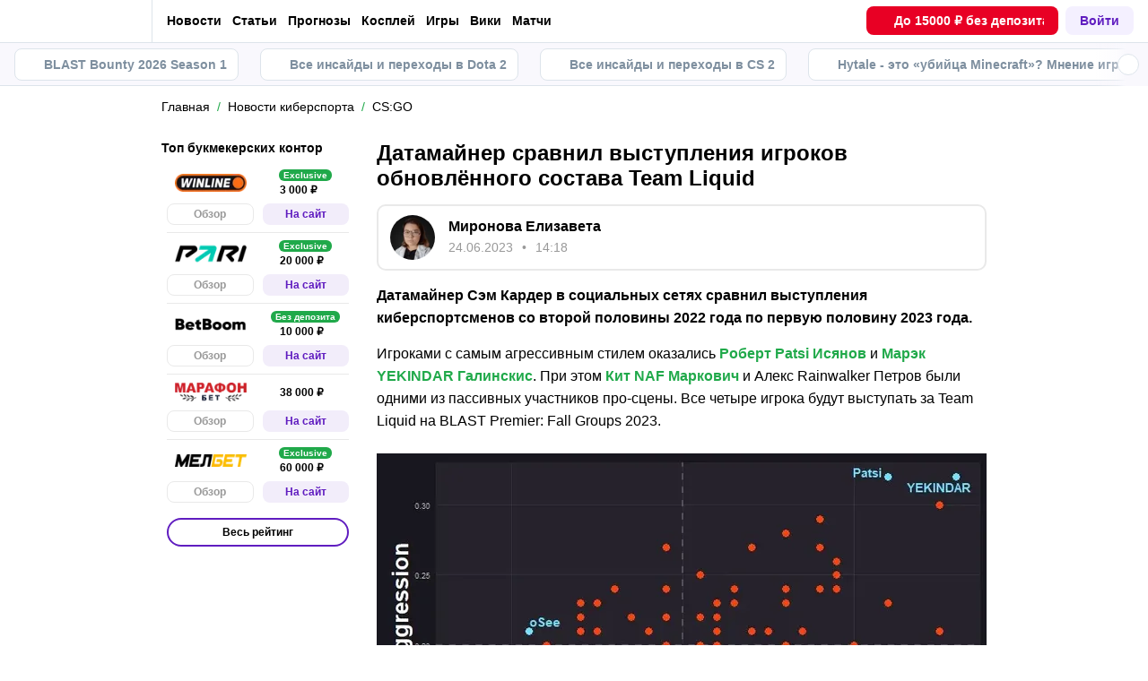

--- FILE ---
content_type: text/html; charset=utf-8
request_url: https://cybersport.metaratings.ru/news/datamainer-sravnil-vystupleniya-igrokov-obnovlyonnogo-sostava-team-liquid-261143/
body_size: 60920
content:
<!DOCTYPE html><html lang="ru" prefix="og: https://ogp.me/ns#"><head><meta charSet="utf-8"/><meta http-equiv="X-UA-Compatible" content="IE=edge"/><meta name="theme-color" content="#601dc0"/><meta name="viewport" content="width=device-width, initial-scale=1, maximum-scale=1, user-scalable=0"/><link rel="preconnect" href="https://www.googletagmanager.com"/><title>Датамайнер сравнил выступления игроков обновлённого состава Team Liquid</title><meta name="description" content="Датамайнер Сэм Кардер в социальных сетях сравнил выступления киберспортсменов со второй половины 2022 года по первую половину 2023 года. Игроками с самым агрессивным стилем оказались Team Liquid."/><link rel="canonical" href="https://cybersport.metaratings.ru/news/datamainer-sravnil-vystupleniya-igrokov-obnovlyonnogo-sostava-team-liquid-261143/"/><link rel="alternate" hrefLang="ru-RU" href="https://cybersport.metaratings.ru/news/datamainer-sravnil-vystupleniya-igrokov-obnovlyonnogo-sostava-team-liquid-261143/"/><link rel="icon" type="image/x-icon" href="/favicon.ico"/><link rel="shortcut icon" type="image/x-icon" href="/images/favicon/favicon.ico"/><link rel="shortcut icon" type="image/x-icon" href="/images/favicon/favicon-16x16.ico"/><link rel="shortcut icon" type="image/x-icon" href="/images/favicon/favicon-24x24.ico"/><link rel="shortcut icon" type="image/x-icon" href="/images/favicon/favicon-32x32.ico"/><link rel="shortcut icon" type="image/x-icon" href="/images/favicon/favicon-48x48.ico"/><link rel="shortcut icon" type="image/x-icon" href="/images/favicon/favicon-64x64.ico"/><link rel="icon" type="image/png" sizes="32x32" href="/images/favicon/favicon-32x32.png"/><link rel="icon" type="image/png" sizes="96x96" href="/images/favicon/favicon-96x96.png"/><link rel="icon" type="image/png" sizes="16x16" href="/images/favicon/favicon-16x16.png"/><link rel="apple-touch-icon-precomposed" href="/images/favicon/ios-favicon-precomposed.svg"/><link rel="apple-touch-icon" href="/images/favicon/apple-touch-fav-16x16.png"/><link rel="apple-touch-icon" sizes="57x57" href="/images/favicon/apple-touch-fav-57x57.png"/><link rel="apple-touch-icon" sizes="114x114" href="/images/favicon/apple-touch-fav-114x114.png"/><link rel="apple-touch-icon" sizes="72x72" href="/images/favicon/apple-touch-fav-72x72.png"/><link rel="apple-touch-icon" sizes="144x144" href="/images/favicon/apple-touch-fav-144x144.png"/><link rel="apple-touch-icon" sizes="60x60" href="/images/favicon/apple-touch-fav-60x60.png"/><link rel="apple-touch-icon" sizes="120x120" href="/images/favicon/apple-touch-fav-120x120.png"/><link rel="apple-touch-icon" sizes="76x76" href="/images/favicon/apple-touch-fav-76x76.png"/><link rel="apple-touch-icon" sizes="152x152" href="/images/favicon/apple-touch-fav-152x152.png"/><link rel="apple-touch-icon" sizes="180x180" href="/images/favicon/apple-touch-fav-180x180.png"/><link rel="icon" type="image/png" sizes="192x192" href="/images/favicon/android-icon-192x192.png"/><link rel="mask-icon" href="/images/favicon/safari-pinned-tab.svg" color="#601dc0"/><meta name="apple-mobile-web-app-title" content="Metaratings"/><meta name="application-name" content="Metaratings"/><meta name="msapplication-TileColor" content="#601dc0"/><meta name="msapplication-TileImage" content="/images/favicon/meta-144x144.png"/><meta name="msapplication-config" content="/browserconfig.xml"/><link rel="manifest" href="/manifest.json" crossorigin="use-credentials"/><meta property="og:type" content="website"/><meta property="og:url" content="https://cybersport.metaratings.ru/news/datamainer-sravnil-vystupleniya-igrokov-obnovlyonnogo-sostava-team-liquid-261143/"/><meta property="og:site_name" content="CyberMeta"/><meta property="og:title" content="Датамайнер сравнил выступления игроков обновлённого состава Team Liquid"/><meta property="og:description" content="Датамайнер Сэм Кардер в социальных сетях сравнил выступления киберспортсменов со второй половины 2022 года по первую половину 2023 года. Игроками с самым агрессивным стилем оказались Team Liquid."/><meta property="og:type" content="article"/><meta property="og:image" content="https://storage.yandexcloud.net/s3-metaratings-storage/images/b4/ae/b4ae9939d5640ca4bd687d5ba72a019f.jpg"/><meta property="og:article:published_time" content="2023-06-24T11:18:20.000Z"/><meta property="og:article:modified_time" content="2023-06-24T11:32:41.000Z"/><meta property="og:article:author" content="Миронова Елизавета"/><meta name="robots" content="index, follow, max-image-preview:large"/><link rel="alternate" type="application/rss+xml" title="Новости киберспорта: Dota 2, CS GO, LoL – последние новости в мире киберспорта" href="https://cybersport.metaratings.ru/rss/google/news/"/><script type="application/ld+json">{"@context":"https://schema.org","@type":"NewsArticle","mainEntityOfPage":{"@type":"WebPage","@id":"https://cybersport.metaratings.ru/news/datamainer-sravnil-vystupleniya-igrokov-obnovlyonnogo-sostava-team-liquid-261143/"},"author":{"@type":"Person","name":"Миронова Елизавета","url":"https://cybersport.metaratings.ru/authors/mironova-elizaveta/"},"publisher":{"@type":"Organization","name":"CyberMeta","url":"https://cybersport.metaratings.ru/","image":{"@type":"ImageObject","url":"https://cybersport.metaratings.ru/images/logo-schema-cyber.png","width":1664,"height":300}},"url":"https://cybersport.metaratings.ru/news/datamainer-sravnil-vystupleniya-igrokov-obnovlyonnogo-sostava-team-liquid-261143/","headline":"Датамайнер сравнил выступления игроков обновлённого состава Team Liquid","description":"Датамайнер Сэм Кардер в социальных сетях сравнил выступления киберспортсменов со второй половины 2022 года по первую половину 2023 года. Игроками с самым агрессивным стилем оказались Team Liquid.","datePublished":"2023-06-24T14:18:20+03:00","dateModified":"2023-06-24T14:32:41+03:00","image":{"@type":"ImageObject","url":"https://storage.yandexcloud.net/s3-metaratings-storage/images/b4/ae/b4ae9939d5640ca4bd687d5ba72a019f.jpg","width":1920,"height":1080},"articleBody":"Датамайнер Сэм Кардер в социальных сетях сравнил выступления киберспортсменов со второй половины 2022 года по первую половину 2023 года. Игроками с самым агрессивным стилем оказались Роберт Patsi Исянов и Марэк YEKINDAR Галинскис. При этом Кит NAF Маркович и Алекс Rainwalker Петров были одними из пассивных участников про-сцены. Все четыре игрока будут выступать за Team Liquid на BLAST Premier: Fall Groups 2023. BLAST Premier: Fall Groups 2023 состоится с 13 по 23 июля на LAN в Копенгагене, Дания. 12 команд разыграют 177,5 тысяч долларов призовых, рейтинговые очки BLAST Premier и путёвки на Fall Final 2023. Успейте принять участие в нашем конкурсе прогнозов на The Bali Major 2023! Мы разыгрываем 850 тысяч рублей, из которых 435 000 будут выплачены деньгами, а ещё 415 000 фрибетами. Переходите по ссылке, проходите простую регистрацию и делитесь своим мнением о лучших матчах из мира Dota 2."}</script><script type="text/javascript" id="pageAnalytics">
        (function () {
            const user_id = window.localStorage.getItem('user_id'),
                authorId = '77',
                postId = '261143';

            window.pageAnalytics={"section":"/news/cs-go/","id_post":"261143","id_author":"77"};

            if (!window.dataLayer) {
                window.dataLayer = []
            }

            let customPageData = {
               section: '/news/cs-go/'
            };

            window.id_author = authorId !== "undefined" ? authorId : undefined;
            window.id_post = postId !== "undefined" ? postId : undefined;

            if (authorId !== "undefined") {
                customPageData.id_author = authorId;
            }

            if (postId !== "undefined") {
                customPageData.id_post = postId;
            }

            window.dataLayer.push({
                 event: 'custom_page',
                 ...customPageData
            });

            if(user_id && !window.isLoginEventSent) {
                window.dataLayer.push({
                     event: 'login',
                     user_id: user_id,
                })
                window.isLoginEventSent = true;
            }
        })()
    </script><script id="gtm">
                (function (w, d, s, l, i) {
                        w[l] = w[l] || [];
                        w[l].push({
                        "gtm.start": new Date().getTime(), event: "gtm.js",
                    });
                        var f = d.getElementsByTagName(s)[0],
                        j = d.createElement(s), dl = l != "dataLayer" ? "&l=" + l : "";
                        j.async = true;
                        j.src = "https://googletagmanager.com/gtm.js?id=" + i + dl;
                        f.parentNode.insertBefore(j, f);
                    })(window, document, "script", "dataLayer", "GTM-5Z8X8ZC");
                        window.dataLayer = window.dataLayer || [];
                </script><meta name="next-head-count" content="53"/><link data-next-font="" rel="preconnect" href="/" crossorigin="anonymous"/><link rel="preload" href="/_next/static/css/735f2dca9ae81658.css" as="style"/><link rel="stylesheet" href="/_next/static/css/735f2dca9ae81658.css" data-n-g=""/><link rel="preload" href="/_next/static/css/db8e0a0cf044345e.css" as="style"/><link rel="stylesheet" href="/_next/static/css/db8e0a0cf044345e.css" data-n-p=""/><link rel="preload" href="/_next/static/css/f339ec5dfda36b72.css" as="style"/><link rel="stylesheet" href="/_next/static/css/f339ec5dfda36b72.css" data-n-p=""/><link rel="preload" href="/_next/static/css/29826d2acef5d374.css" as="style"/><link rel="stylesheet" href="/_next/static/css/29826d2acef5d374.css" data-n-p=""/><link rel="preload" href="/_next/static/css/157f719bf2775c55.css" as="style"/><link rel="stylesheet" href="/_next/static/css/157f719bf2775c55.css" data-n-p=""/><link rel="preload" href="/_next/static/css/ca4b3a46d56b705a.css" as="style"/><link rel="stylesheet" href="/_next/static/css/ca4b3a46d56b705a.css" data-n-p=""/><link rel="preload" href="/_next/static/css/2d39dc03b4ce70bd.css" as="style"/><link rel="stylesheet" href="/_next/static/css/2d39dc03b4ce70bd.css" data-n-p=""/><link rel="preload" href="/_next/static/css/cafebbef7be39b32.css" as="style"/><link rel="stylesheet" href="/_next/static/css/cafebbef7be39b32.css" data-n-p=""/><link rel="preload" href="/_next/static/css/e52412217295c3a4.css" as="style"/><link rel="stylesheet" href="/_next/static/css/e52412217295c3a4.css" data-n-p=""/><link rel="preload" href="/_next/static/css/70e6b2f74df5fa5f.css" as="style"/><link rel="stylesheet" href="/_next/static/css/70e6b2f74df5fa5f.css" data-n-p=""/><link rel="preload" href="/_next/static/css/0a97eb7a26a688fe.css" as="style"/><link rel="stylesheet" href="/_next/static/css/0a97eb7a26a688fe.css"/><link rel="preload" href="/_next/static/css/abf54cbfba82b3b2.css" as="style"/><link rel="stylesheet" href="/_next/static/css/abf54cbfba82b3b2.css"/><link rel="preload" href="/_next/static/css/a4fc2d232534060c.css" as="style"/><link rel="stylesheet" href="/_next/static/css/a4fc2d232534060c.css"/><noscript data-n-css=""></noscript><script defer="" nomodule="" src="/_next/static/chunks/polyfills-42372ed130431b0a.js"></script><script defer="" src="/_next/static/chunks/63753.575957c13e26c72a.js"></script><script defer="" src="/_next/static/chunks/31908.7f5e8a628b70fea3.js"></script><script defer="" src="/_next/static/chunks/1344.b11ab0248ddc126f.js"></script><script src="/_next/static/chunks/webpack-fb2009046e388369.js" defer=""></script><script src="/_next/static/chunks/vendors-cba9e586-d23b440431fb177b.js" defer=""></script><script src="/_next/static/chunks/vendors-4ac11aeb-7e8882e765b11830.js" defer=""></script><script src="/_next/static/chunks/vendors-3fe5067f-8e16dbda32729e05.js" defer=""></script><script src="/_next/static/chunks/vendors-9a545e02-1cbbf2ad21d38e8f.js" defer=""></script><script src="/_next/static/chunks/vendors-19dc620f-ae35badf2204e72c.js" defer=""></script><script src="/_next/static/chunks/vendors-7fe5891a-4a40a994e047a3f1.js" defer=""></script><script src="/_next/static/chunks/vendors-e2a97014-87f9785f5fc94db8.js" defer=""></script><script src="/_next/static/chunks/vendors-c938e5b3-c4402e80c03dad60.js" defer=""></script><script src="/_next/static/chunks/vendors-c0d76f48-beeeb55de09c32f6.js" defer=""></script><script src="/_next/static/chunks/vendors-8ab63dfe-80d2935f818227fd.js" defer=""></script><script src="/_next/static/chunks/vendors-0925edb1-766c96e70189fb8d.js" defer=""></script><script src="/_next/static/chunks/vendors-db3d8700-1010b486fe5c06ce.js" defer=""></script><script src="/_next/static/chunks/vendors-1d54e4e8-f3bd74fc8eed1c5d.js" defer=""></script><script src="/_next/static/chunks/vendors-baa937d0-d6649374ec250c86.js" defer=""></script><script src="/_next/static/chunks/vendors-00833fa6-6aaa83388f544fed.js" defer=""></script><script src="/_next/static/chunks/vendors-6185be05-68e389316382e7e0.js" defer=""></script><script src="/_next/static/chunks/vendors-02822025-c583b52b5a36d70b.js" defer=""></script><script src="/_next/static/chunks/vendors-0918ad5d-64f2c6a659c6af3f.js" defer=""></script><script src="/_next/static/chunks/vendors-1a8eafcc-ad2dac22abd0b99c.js" defer=""></script><script src="/_next/static/chunks/vendors-89fe0edc-8fd5f3acb9b23b0f.js" defer=""></script><script src="/_next/static/chunks/vendors-2e4e6f52-5654e1b19ce913f4.js" defer=""></script><script src="/_next/static/chunks/vendors-40002717-62171335d93ac4ff.js" defer=""></script><script src="/_next/static/chunks/vendors-b49fab05-5e9f4d972ec9fc01.js" defer=""></script><script src="/_next/static/chunks/vendors-2ef5bd86-babefdbdd6542d39.js" defer=""></script><script src="/_next/static/chunks/vendors-f67df17f-9ee1aaa44a0709cc.js" defer=""></script><script src="/_next/static/chunks/vendors-fc14d040-18cf3c1301d1b3e7.js" defer=""></script><script src="/_next/static/chunks/vendors-ca932aff-193da0bc3192d3a9.js" defer=""></script><script src="/_next/static/chunks/vendors-0fbe0e3f-06a9a419ef0556b7.js" defer=""></script><script src="/_next/static/chunks/vendors-2ac4632b-2d4d564d1180e370.js" defer=""></script><script src="/_next/static/chunks/vendors-42bbf998-e27712293e803643.js" defer=""></script><script src="/_next/static/chunks/vendors-9a66d3c2-3ddc790fe8057b5c.js" defer=""></script><script src="/_next/static/chunks/vendors-c9699fa7-c077fcf94f2a899d.js" defer=""></script><script src="/_next/static/chunks/vendors-b9f70e77-a67199c2761cad9f.js" defer=""></script><script src="/_next/static/chunks/vendors-a0de3438-ce00599db6b4db57.js" defer=""></script><script src="/_next/static/chunks/vendors-cca472bf-6e3dc752cc2d4803.js" defer=""></script><script src="/_next/static/chunks/vendors-f039ecc1-2446e136900c8bf7.js" defer=""></script><script src="/_next/static/chunks/vendors-b23b11a0-fb2bbcfc5010a6bd.js" defer=""></script><script src="/_next/static/chunks/vendors-eb2fbf4c-96bc85ff5e7808fc.js" defer=""></script><script src="/_next/static/chunks/vendors-48b8d778-9a3c12df5ee18e89.js" defer=""></script><script src="/_next/static/chunks/main-dc1e3f176f4a8572.js" defer=""></script><script src="/_next/static/chunks/pages/_app-04815683298e9d17.js" defer=""></script><script src="/_next/static/chunks/60368-8d1577340afd7d8d.js" defer=""></script><script src="/_next/static/chunks/79170-dc4b1e6a09a95996.js" defer=""></script><script src="/_next/static/chunks/40261-81016a01bd8bbe49.js" defer=""></script><script src="/_next/static/chunks/57522-c5a6348253936cd9.js" defer=""></script><script src="/_next/static/chunks/63809-cf4973f5c34ab69b.js" defer=""></script><script src="/_next/static/chunks/52495-b5e13358cb580efb.js" defer=""></script><script src="/_next/static/chunks/53425-c85e27001dfce5de.js" defer=""></script><script src="/_next/static/chunks/39540-2f45727c67019039.js" defer=""></script><script src="/_next/static/chunks/30935-494ec31a7c8b4442.js" defer=""></script><script src="/_next/static/chunks/32879-2582ef9d369f6d1a.js" defer=""></script><script src="/_next/static/chunks/pages/news/%5B...slug%5D-c49f919b3414b58b.js" defer=""></script><script src="/_next/static/D2Vvjr_r4dkFybHHstKBZ/_buildManifest.js" defer=""></script><script src="/_next/static/D2Vvjr_r4dkFybHHstKBZ/_ssgManifest.js" defer=""></script></head><body><div id="__next"><style>
    #nprogress {
      pointer-events: none;
    }
    #nprogress .bar {
      background: #601dc0;
      position: fixed;
      z-index: 9999;
      top: 0;
      left: 0;
      width: 100%;
      height: 3px;
    }
    #nprogress .peg {
      display: block;
      position: absolute;
      right: 0px;
      width: 100px;
      height: 100%;
      box-shadow: 0 0 10px #601dc0, 0 0 5px #601dc0;
      opacity: 1;
      -webkit-transform: rotate(3deg) translate(0px, -4px);
      -ms-transform: rotate(3deg) translate(0px, -4px);
      transform: rotate(3deg) translate(0px, -4px);
    }
    #nprogress .spinner {
      display: block;
      position: fixed;
      z-index: 1031;
      top: 15px;
      right: 15px;
    }
    #nprogress .spinner-icon {
      width: 18px;
      height: 18px;
      box-sizing: border-box;
      border: solid 2px transparent;
      border-top-color: #601dc0;
      border-left-color: #601dc0;
      border-radius: 50%;
      -webkit-animation: nprogresss-spinner 400ms linear infinite;
      animation: nprogress-spinner 400ms linear infinite;
    }
    .nprogress-custom-parent {
      overflow: hidden;
      position: relative;
    }
    .nprogress-custom-parent #nprogress .spinner,
    .nprogress-custom-parent #nprogress .bar {
      position: absolute;
    }
    @-webkit-keyframes nprogress-spinner {
      0% {
        -webkit-transform: rotate(0deg);
      }
      100% {
        -webkit-transform: rotate(360deg);
      }
    }
    @keyframes nprogress-spinner {
      0% {
        transform: rotate(0deg);
      }
      100% {
        transform: rotate(360deg);
      }
    }
  </style><noscript><iframe src="https://www.googletagmanager.com/ns.html?id=GTM-5Z8X8ZC" height="0" width="0" style="display:none;visibility:hidden"></iframe></noscript><header id="main-header" class="Header_sizes__RgTCq Header_header__V0nSf Header_headerWithSub__MNYzM"><div class="Header_regionRedirectBanner__LXZ_4"></div><section class="Header_headerWrapper__W5MO4 Header_isTop__heVNW mainHeader"><div class="Header_headerContainer__MI4xQ"><div class="Header_headerFlex__CQJU1"><div class="ProjectSwitcher_switcher__mWeOT ProjectSwitcher_projectSwitcher__NwM7Q projectSwitcher"><a href="/" class="ProjectSwitcher_projectSwitcherButton__6HY9l"><span class="ProjectSwitcher_projectSwitcherLogo__3rP2x"><svg class="" width="114" height="20"></svg></span><span class="ProjectSwitcher_projectSwitcherArrow__atfSh"><svg class="" width="12" height="12"></svg></span></a><ul class="ProjectSwitcher_projectSwitcherList__5POQE"><li><a href="https://metaratings.ru/" class="ProjectSwitcher_item__TVmp8" target="_blank" rel="noreferrer"><span class="ProjectSwitcher_branding__MZQoz"><span class="ProjectSwitcher_projectSwitcherLogo__3rP2x"><svg class="" width="89" height="20"></svg></span></span><span class="ProjectSwitcher_description__VK_f2">Все о спорте и ставках</span></a></li><li><a href="https://mma.metaratings.ru/" class="ProjectSwitcher_item__TVmp8" target="_blank" rel="noreferrer"><span class="ProjectSwitcher_branding__MZQoz"><span class="ProjectSwitcher_projectSwitcherLogo__3rP2x"><svg class="" width="70" height="20"></svg></span></span><span class="ProjectSwitcher_description__VK_f2">Все о единоборствах</span></a></li></ul></div><nav class="Nav_headerMenu__kK6PF nav"><form class="Search_headerSearch__b5Glv Nav_headerSearch__dVcdS" action="/search/"><input type="text" placeholder="Поиск" name="q" required=""/><button><svg class="" width="18" height="18"></svg></button><button class="Search_isClear__8cvYo" type="reset"><svg class="" width="7" height="7"></svg></button></form><div class="Nav_item__YdwfA"><a href="/news/" class="">Новости</a><span class="Nav_arrow__9wZ2X"><svg class="" width="16" height="16"></svg></span><ul class="Nav_level2___GaMs" style="--listHeight:732px"><li class="Nav_item__YdwfA"><a href="/news/" class="">Все новости</a></li><li class="Nav_item__YdwfA"><a href="/news/cs2/" class="Nav_item__YdwfA">CS2</a></li><li class="Nav_item__YdwfA"><a href="/news/dota-2/" class="Nav_item__YdwfA">Dota 2</a></li><li class="Nav_item__YdwfA"><a href="/news/fifa/" class="Nav_item__YdwfA">FIFA</a></li><li class="Nav_item__YdwfA"><a href="/news/deadlock/" class="Nav_item__YdwfA">Deadlock</a></li><li class="Nav_item__YdwfA"><a href="/news/valorant/" class="Nav_item__YdwfA">Valorant</a></li><li class="Nav_item__YdwfA"><a href="/news/lol/" class="Nav_item__YdwfA">LoL</a></li><li class="Nav_item__YdwfA"><a href="/news/games/" class="Nav_item__YdwfA">Игры</a></li><li class="Nav_item__YdwfA"><a href="/news/streaming/" class="Nav_item__YdwfA">Стримеры</a></li><li class="Nav_item__YdwfA"><a href="/news/kino/" class="Nav_item__YdwfA">Кино и сериалы</a></li><li class="Nav_item__YdwfA"><a href="/news/anime/" class="Nav_item__YdwfA">Аниме</a></li><li class="Nav_item__YdwfA"><a href="/news/tech/" class="Nav_item__YdwfA">Железо и гаджеты</a></li></ul></div><div class="Nav_item__YdwfA"><a href="/articles/" class="">Статьи</a><span class="Nav_arrow__9wZ2X"><svg class="" width="16" height="16"></svg></span><ul class="Nav_level2___GaMs" style="--listHeight:860px"><li class="Nav_item__YdwfA"><a href="/articles/" class="">Все статьи</a></li><li class="Nav_item__YdwfA"><a href="/articles/interview/" class="Nav_item__YdwfA">Интервью</a></li><li class="Nav_item__YdwfA"><a href="/articles/girls/" class="Nav_item__YdwfA">Девушки</a></li><li class="Nav_item__YdwfA"><a href="/articles/anime/" class="Nav_item__YdwfA">Аниме</a></li><li class="Nav_item__YdwfA"><a href="/articles/kvizy/" class="Nav_item__YdwfA">Квизы</a></li><li class="Nav_item__YdwfA"><a href="/articles/reviews/" class="Nav_item__YdwfA">Обзоры</a></li><li class="Nav_item__YdwfA"><a href="/articles/preview/" class="Nav_item__YdwfA">Анонсы</a></li><li class="Nav_item__YdwfA"><a href="/guides/" class="Nav_item__YdwfA">Гайды</a></li><li class="Nav_item__YdwfA"><a href="/patches/" class="Nav_item__YdwfA">Патчи</a></li><li class="Nav_item__YdwfA"><a href="/cheats/" class="Nav_item__YdwfA">Читы</a></li><li class="Nav_item__YdwfA"><a href="/cosplay/" class="Nav_item__YdwfA">Косплей</a></li><li class="Nav_item__YdwfA"><a href="/articles/kino/" class="Nav_item__YdwfA">Кино и сериалы</a></li><li class="Nav_item__YdwfA"><a href="/otkuda-mem/" class="Nav_item__YdwfA">Откуда мем</a></li><li class="Nav_item__YdwfA"><a href="/articles/innovation/" class="Nav_item__YdwfA">Железо и гаджеты</a></li></ul></div><div class="Nav_item__YdwfA"><a href="/prognozy/" class="">Прогнозы</a><span class="Nav_arrow__9wZ2X"><svg class="" width="16" height="16"></svg></span><ul class="Nav_level2___GaMs" style="--listHeight:220px"><li class="Nav_item__YdwfA"><a href="/prognozy/" class="">Все прогнозы</a></li><li class="Nav_item__YdwfA"><a href="/prognozy/cs2/" class="Nav_item__YdwfA">CS2</a></li><li class="Nav_item__YdwfA"><a href="/prognozy/dota-2/" class="Nav_item__YdwfA">Dota 2</a></li><li class="Nav_item__YdwfA"><a href="/prognozy/fifa/" class="Nav_item__YdwfA">FIFA</a></li></ul></div><a href="/cosplay/" class="Nav_item__YdwfA">Косплей</a><a href="/games/" class="Nav_item__YdwfA">Игры</a><a href="/wiki/" class="Nav_item__YdwfA">Вики</a><a href="/calendar/" class="Nav_item__YdwfA">Матчи</a><div class="Nav_item__YdwfA Nav_isMore__nvcak"><svg class="Nav_more__WUpou" width="15" height="4"></svg><ul class="Nav_level2___GaMs" style="--listHeight:636px"><li class="Nav_item__YdwfA"><a href="/rankings/" class="">Рейтинги</a><span class="Nav_arrow__9wZ2X"><svg class="" width="16" height="16"></svg></span><ul class="Nav_level3__LfI1W" style="--listHeight:412px"><li class="Nav_item__YdwfA"><a href="/rankings/" class="">Все рейтинги</a></li><li class="Nav_item__YdwfA"><a href="/rankings/dota-2-teams/" class="Nav_item__YdwfA">Рейтинг команд Dota 2</a></li><li class="Nav_item__YdwfA"><a href="/rankings/dota-2-gamers/" class="Nav_item__YdwfA">Рейтинг игроков Dota 2</a></li><li class="Nav_item__YdwfA"><a href="/rankings/cs-go-teams/" class="Nav_item__YdwfA">Рейтинг команд CS2</a></li><li class="Nav_item__YdwfA"><a href="/rankings/cs-go-gamers/" class="Nav_item__YdwfA">Рейтинг игроков CS2</a></li><li class="Nav_item__YdwfA"><a href="/rankings/lol-teams/" class="Nav_item__YdwfA">Рейтинг команд League of Legends</a></li><li class="Nav_item__YdwfA"><a href="/rankings/lol-gamers/" class="Nav_item__YdwfA">Рейтинг игроков League of Legends</a></li></ul></li><li class="Nav_item__YdwfA"><a href="/persons/" class="Nav_item__YdwfA">Киберспортсмены</a></li><li class="Nav_item__YdwfA"><a href="/teams/" class="Nav_item__YdwfA">Команды киберспорта</a></li><li class="Nav_item__YdwfA"><a href="/schools/" class="Nav_item__YdwfA">Школы киберспорта</a></li><li class="Nav_item__YdwfA"><a href="/bookmakersrating/" class="">Ставки на киберспорт</a><span class="Nav_arrow__9wZ2X"><svg class="" width="16" height="16"></svg></span><ul class="Nav_level3__LfI1W" style="--listHeight:348px"><li class="Nav_item__YdwfA"><a href="/bukmekery-dlya-stavok-na-dota-2/" class="Nav_item__YdwfA">Dota 2</a></li><li class="Nav_item__YdwfA"><a href="/bukmekery-dlya-stavok-na-cs-go/" class="Nav_item__YdwfA">CS2</a></li><li class="Nav_item__YdwfA"><a href="/bukmekery-dlya-stavok-na-league-of-legends/" class="Nav_item__YdwfA">LoL</a></li><li class="Nav_item__YdwfA"><a href="/bukmekery-dlya-stavok-na-kiber-futbol/" class="Nav_item__YdwfA">Кибер FIFA</a></li><li class="Nav_item__YdwfA"><a href="/prilozheniya-bukmekerov-dlya-stavok-na-kibersport/" class="Nav_item__YdwfA">Приложения для ставок</a></li></ul></li></ul></div><div class="DefaultType_banner__3QYnb DefaultType_breakOn660__4QPvh Nav_banner__GB89z"><a href="/promowlbanner14" class=""><div class="AspectBox_aspectBox__P2E3L AspectBox_breakOn660__nM2XA" style="position:relative;width:100%;--ratio:3.75;--ratio-mobile:3.75"><picture><source srcSet="[data-uri]"/><img style="width:100%" src="https://storage.yandexcloud.net/s3-metaratings-storage/images/b3/89/b389464a3aebcce691ef724d3dfe2c08.jpg" decoding="async"/></picture></div><div class="Token_token__mcnXj token"><span class="Token_tokenLegalAgeText__KhTRz">Реклама<!-- --> <!-- -->18+</span><div style="width:10px;height:10px;cursor:pointer" class="WrappedIcon_wrapped__mAT3e"><svg class="" width="8" height="2"></svg></div></div></a></div></nav></div><div class="Header_headerFlex__CQJU1 Header_rightFlex__uGh5G"><button class="Header_headerSearchAdaptive__fcg6W"><svg class="" width="19" height="19"></svg></button><form class="Search_headerSearch__b5Glv" action="/search/"><input type="text" placeholder="Поиск" name="q" required=""/><button><svg class="" width="18" height="18"></svg></button><button class="Search_isClear__8cvYo" type="reset"><svg class="" width="7" height="7"></svg></button></form><button class="Header_headerButton__PPggZ Header_isLogin__okgAK">Войти</button><button class="Header_headerAdaptiveButton__7Qo4s"><svg class="" width="20" height="20"></svg></button><button class="Header_headerAdaptiveButton__7Qo4s"><svg class="Header_menuIcon__B1c61" width="20" height="20"></svg></button></div></div></section><div class="Header_variableHeightBlock__D_1sV mainHeaderSubs"><section class="PromoMenu_promoMenuWrapper__8aZtP"><div class="PromoMenu_promoMenu__BlJkc"><a href="https://cybersport.metaratings.ru/articles/blast-bounty-2026-season-1-cs2-raspisanie-i-turnirnaya-setka/" class="PromoMenu_item__qjwFL PromoMenu_isHighlighted__BLK1w"><svg class="PromoMenu_svgIcon__uhug_" width="20" height="20"></svg>BLAST Bounty 2026 Season 1</a><a href="https://cybersport.metaratings.ru/articles/aktualnye-transfery-v-dota-2-informaciya-o-slukhakh-i-perekhodakh-igrokov-obnovlyaetsya/" class="PromoMenu_item__qjwFL PromoMenu_isHighlighted__BLK1w"><svg class="PromoMenu_svgIcon__uhug_" width="20" height="20"></svg>Все инсайды и переходы в Dota 2</a><a href="https://cybersport.metaratings.ru/articles/transfery-v-cs2-vsya-informaciya-o-slukhakh-i-perekhodakh-igrokov/" class="PromoMenu_item__qjwFL PromoMenu_isHighlighted__BLK1w"><svg class="PromoMenu_svgIcon__uhug_" width="20" height="20"></svg>Все инсайды и переходы в CS 2</a><a href="https://cybersport.metaratings.ru/articles/hytale-vyshla-i-rynok-pesochnic-napryagsya-kak-prinyali-ubiicu-minecraft-v-pervye-chasy/" class="PromoMenu_item__qjwFL PromoMenu_isHighlighted__BLK1w"><svg class="PromoMenu_svgIcon__uhug_" width="20" height="20"></svg>Hytale - это «убийца Minecraft»? Мнение игроков</a></div></section></div></header><main class="workarea hasHeaderPromoMenu"><div class="container"><div class=""><div class="Breadcrumbs_breadcrumb__j3imt" aria-label="breadcrumb"><ol class="Breadcrumbs_breadcrumbList__aqceK" itemscope="" itemType="https://schema.org/BreadcrumbList"><li class="Breadcrumbs_breadcrumbItem__lQ2Ha"><a href="https://cybersport.metaratings.ru/" class="Breadcrumbs_breadcrumbLink__4PB4B">Главная</a></li><li class="Breadcrumbs_breadcrumbItem__lQ2Ha" itemProp="itemListElement" itemscope="" itemType="https://schema.org/ListItem"><a href="https://cybersport.metaratings.ru/news/" class="Breadcrumbs_breadcrumbLink__4PB4B"><span itemProp="name">Новости киберспорта</span></a><meta itemProp="item" content="https://cybersport.metaratings.ru/news/"/><meta itemProp="position" content="1"/></li><li class="Breadcrumbs_breadcrumbItem__lQ2Ha" itemProp="itemListElement" itemscope="" itemType="https://schema.org/ListItem"><a href="https://cybersport.metaratings.ru/news/cs-go/" class="Breadcrumbs_breadcrumbLink__4PB4B"><span itemProp="name">CS:GO</span></a><meta itemProp="item" content="https://cybersport.metaratings.ru/news/cs-go/"/><meta itemProp="position" content="2"/></li></ol></div></div><div class="WorkareaRow_row__QaHBC WorkareaRow_leftSidebarAfterContent__n1P9t"><div id="content" class="WorkareaRow_content__WF_JK content"><div class="infinite-scroll-component__outerdiv"><div class="infinite-scroll-component NewsDetail_infiniteScroll__VolYa" style="height:auto;overflow:auto;-webkit-overflow-scrolling:touch"><div style="margin-bottom:80px"><div class="workarea-title"><h1>Датамайнер сравнил выступления игроков обновлённого состава Team Liquid</h1></div><article class="Article_article__hvuHu"><div class="PostAuthor_postAuthor__Zkc5g"><a href="/authors/mironova-elizaveta/" class="PostAuthor_postAuthorAvatar__d_Nku"><img alt="Миронова Елизавета" loading="lazy" width="50" height="50" decoding="async" data-nimg="1" style="color:transparent" srcSet="https://cybersport.metaratings.ru/_images/insecure/crop:w-64:h-64/aHR0cHM6Ly9zdG9yYWdlLnlhbmRleGNsb3VkLm5ldC9zMy1tZXRhcmF0aW5ncy1zdG9yYWdlL2ltYWdlcy81MS8yNC81MTI0YWZkZDNlZjM5MTU5MWE2YTlkNmEwODFkY2Q2OS5qcGc=.webp 1x, https://cybersport.metaratings.ru/_images/insecure/crop:w-128:h-128/aHR0cHM6Ly9zdG9yYWdlLnlhbmRleGNsb3VkLm5ldC9zMy1tZXRhcmF0aW5ncy1zdG9yYWdlL2ltYWdlcy81MS8yNC81MTI0YWZkZDNlZjM5MTU5MWE2YTlkNmEwODFkY2Q2OS5qcGc=.webp 2x" src="https://cybersport.metaratings.ru/_images/insecure/crop:w-128:h-128/aHR0cHM6Ly9zdG9yYWdlLnlhbmRleGNsb3VkLm5ldC9zMy1tZXRhcmF0aW5ncy1zdG9yYWdlL2ltYWdlcy81MS8yNC81MTI0YWZkZDNlZjM5MTU5MWE2YTlkNmEwODFkY2Q2OS5qcGc=.webp"/></a><div class="PostAuthor_postAuthorText__2q_MA"><div class="PostAuthor_postAuthorName__dYplp"><a href="/authors/mironova-elizaveta/" class="">Миронова Елизавета</a></div><div class="PostAuthor_postAuthorInfo__ySRt_"><div class="PostAuthor_item__pF1PU">24.06.2023</div><div class="PostAuthor_item__pF1PU">14:18</div></div></div></div><div class="workarea-text"><p><b>Датамайнер Сэм Кардер в социальных сетях сравнил выступления киберспортсменов со второй половины 2022 года по первую половину 2023 года.</b></p><p>Игроками с самым агрессивным стилем оказались <a data-tag-link="" target="_blank" href="/persons/robert-patsi-isyanov/">Роберт Patsi Исянов</a> и <a data-tag-link="" target="_blank" href="/persons/marek-yekindar-galinskis/">Марэк YEKINDAR Галинскис</a>. При этом <a data-tag-link="" target="_blank" href="/persons/kit-naf-markovich/">Кит NAF Маркович</a> и Алекс Rainwalker Петров были одними из пассивных участников про-сцены. Все четыре игрока будут выступать за Team Liquid на BLAST Premier: Fall Groups 2023.</p><div class="Image_container__9po72"><div class="Image_imageWrapper__dlsRy"><div class="AspectBox_aspectBox__P2E3L" style="position:relative;width:100%;--ratio:1.60612;max-width:680px;max-height:423.38px"><img alt="." loading="lazy" width="680" height="423.38" decoding="async" data-nimg="1" style="color:transparent;position:absolute;width:100%;height:100%;left:0;top:0" srcSet="https://cybersport.metaratings.ru/_images/insecure/w-680:h-512/aHR0cHM6Ly9zdG9yYWdlLnlhbmRleGNsb3VkLm5ldC9zMy1tZXRhcmF0aW5ncy1zdG9yYWdlL2ltYWdlcy81MC82OC81MDY4NTVmMjc0NjhlYjM2NTg0ZDE5OGI3MjgyNmExNS5qcGc=.webp 1x, https://cybersport.metaratings.ru/_images/insecure/w-1360:h-1040/aHR0cHM6Ly9zdG9yYWdlLnlhbmRleGNsb3VkLm5ldC9zMy1tZXRhcmF0aW5ncy1zdG9yYWdlL2ltYWdlcy81MC82OC81MDY4NTVmMjc0NjhlYjM2NTg0ZDE5OGI3MjgyNmExNS5qcGc=.webp 2x" src="https://cybersport.metaratings.ru/_images/insecure/w-1360:h-1040/aHR0cHM6Ly9zdG9yYWdlLnlhbmRleGNsb3VkLm5ldC9zMy1tZXRhcmF0aW5ncy1zdG9yYWdlL2ltYWdlcy81MC82OC81MDY4NTVmMjc0NjhlYjM2NTg0ZDE5OGI3MjgyNmExNS5qcGc=.webp"/></div></div><div class="Image_title__UzCx7">Пост Сэма Кардера</div></div><p>BLAST Premier: Fall Groups 2023 состоится с 13 по 23 июля на LAN в Копенгагене, Дания. 12 команд разыграют 177,5 тысяч долларов призовых, рейтинговые очки BLAST Premier и путёвки на Fall Final 2023.</p><p><b>Успейте принять участие в нашем конкурсе прогнозов на The Bali Major 2023! Мы разыгрываем 850 тысяч рублей, из которых 435 000 будут выплачены деньгами, а ещё 415 000 фрибетами. <a href="https://cybersport.metaratings.ru/konkursy/the-bali-major-2023-or-konkurs-prognozov-na-dota-2/?utm_source=site&amp;utm_medium=social&amp;utm_campaign=konkursy_balimajor_text">Переходите по ссылке</a>, проходите простую регистрацию и делитесь своим мнением о лучших матчах из мира Dota 2.</b></p><div class="Image_container__9po72"><div class="Image_imageWrapper__dlsRy"><a href="https://cybersport.metaratings.ru/konkursy/the-bali-major-2023-or-konkurs-prognozov-na-dota-2/?utm_source=site&amp;utm_medium=social&amp;utm_campaign=konkursy_balimajor_banner" class=""><div class="AspectBox_aspectBox__P2E3L" style="position:relative;width:100%;--ratio:4.53333;max-width:680px;max-height:150px"><img alt="." loading="lazy" width="680" height="150" decoding="async" data-nimg="1" style="color:transparent;position:absolute;width:100%;height:100%;left:0;top:0" srcSet="https://cybersport.metaratings.ru/_images/insecure/w-680:h-256/aHR0cHM6Ly9zdG9yYWdlLnlhbmRleGNsb3VkLm5ldC9zMy1tZXRhcmF0aW5ncy1zdG9yYWdlL2ltYWdlcy9hYi8yZi9hYjJmMDJhNTRiMmRlNTQ5ZjcwYzg4NzBhODg3Zjg0YS5qcGc=.webp 1x, https://cybersport.metaratings.ru/_images/insecure/w-1360:h-512/aHR0cHM6Ly9zdG9yYWdlLnlhbmRleGNsb3VkLm5ldC9zMy1tZXRhcmF0aW5ncy1zdG9yYWdlL2ltYWdlcy9hYi8yZi9hYjJmMDJhNTRiMmRlNTQ5ZjcwYzg4NzBhODg3Zjg0YS5qcGc=.webp 2x" src="https://cybersport.metaratings.ru/_images/insecure/w-1360:h-512/aHR0cHM6Ly9zdG9yYWdlLnlhbmRleGNsb3VkLm5ldC9zMy1tZXRhcmF0aW5ncy1zdG9yYWdlL2ltYWdlcy9hYi8yZi9hYjJmMDJhNTRiMmRlNTQ5ZjcwYzg4NzBhODg3Zjg0YS5qcGc=.webp"/></div></a></div></div><div class="Links_links__WHs2U"><a href="/news/evil-geniuses-poproshalas-s-trenerom-sostava-po-cs-go-261117/" target="_blank" class="Links_link__CRv38"><span class="Links_linkImage__HWOo_"><div class="AspectBox_aspectBox__P2E3L" style="position:relative;width:100%;--ratio:1.77778;max-width:132px"><img alt="Evil Geniuses попрощалась с тренером состава по CS:GO" loading="lazy" width="132" height="74.25" decoding="async" data-nimg="1" style="color:transparent;position:absolute;width:100%;height:100%;left:0;top:0" srcSet="https://cybersport.metaratings.ru/_images/insecure/w-256:h-256/aHR0cHM6Ly9zdG9yYWdlLnlhbmRleGNsb3VkLm5ldC9zMy1tZXRhcmF0aW5ncy1zdG9yYWdlL2ltYWdlcy8yNS9kNi8yNWQ2ZmQzYmZjZjM3NWU0MTdmYWE0Nzc1YjA1YTVhYy5qcGc=.webp 1x, https://cybersport.metaratings.ru/_images/insecure/w-512:h-512/aHR0cHM6Ly9zdG9yYWdlLnlhbmRleGNsb3VkLm5ldC9zMy1tZXRhcmF0aW5ncy1zdG9yYWdlL2ltYWdlcy8yNS9kNi8yNWQ2ZmQzYmZjZjM3NWU0MTdmYWE0Nzc1YjA1YTVhYy5qcGc=.webp 2x" src="https://cybersport.metaratings.ru/_images/insecure/w-512:h-512/aHR0cHM6Ly9zdG9yYWdlLnlhbmRleGNsb3VkLm5ldC9zMy1tZXRhcmF0aW5ncy1zdG9yYWdlL2ltYWdlcy8yNS9kNi8yNWQ2ZmQzYmZjZjM3NWU0MTdmYWE0Nzc1YjA1YTVhYy5qcGc=.webp"/></div></span><span class="Links_linkText__w3Z7S">Evil Geniuses попрощалась с тренером состава по CS:GO</span></a><a href="/news/rufire-zaviduyu-overdrive-on-masterski-obmanyvaet-tekh-kto-emu-platit-za-rabotu-261112/" target="_blank" class="Links_link__CRv38"><span class="Links_linkImage__HWOo_"><div class="AspectBox_aspectBox__P2E3L" style="position:relative;width:100%;--ratio:1.77778;max-width:132px"><img alt="RuFire: завидую OverDrive, он мастерски обманывает тех, кто ему платит за работу" loading="lazy" width="132" height="74.25" decoding="async" data-nimg="1" style="color:transparent;position:absolute;width:100%;height:100%;left:0;top:0" srcSet="https://cybersport.metaratings.ru/_images/insecure/w-256:h-256/aHR0cHM6Ly9zdG9yYWdlLnlhbmRleGNsb3VkLm5ldC9zMy1tZXRhcmF0aW5ncy1zdG9yYWdlL2ltYWdlcy9kMy82MC9kMzYwMmUyMWM4MWJmMjEyNGQxMmE0YmY3YjY3OTk0OC5qcGc=.webp 1x, https://cybersport.metaratings.ru/_images/insecure/w-512:h-512/aHR0cHM6Ly9zdG9yYWdlLnlhbmRleGNsb3VkLm5ldC9zMy1tZXRhcmF0aW5ncy1zdG9yYWdlL2ltYWdlcy9kMy82MC9kMzYwMmUyMWM4MWJmMjEyNGQxMmE0YmY3YjY3OTk0OC5qcGc=.webp 2x" src="https://cybersport.metaratings.ru/_images/insecure/w-512:h-512/aHR0cHM6Ly9zdG9yYWdlLnlhbmRleGNsb3VkLm5ldC9zMy1tZXRhcmF0aW5ncy1zdG9yYWdlL2ltYWdlcy9kMy82MC9kMzYwMmUyMWM4MWJmMjEyNGQxMmE0YmY3YjY3OTk0OC5qcGc=.webp"/></div></span><span class="Links_linkText__w3Z7S">RuFire: завидую OverDrive, он мастерски обманывает тех, кто ему платит за работу</span></a><a href="/news/nazgul-team-liquid-ne-mozhet-polnostyu-byt-orientirovana-na-severnuyu-ameriku-261101/" target="_blank" class="Links_link__CRv38"><span class="Links_linkImage__HWOo_"><div class="AspectBox_aspectBox__P2E3L" style="position:relative;width:100%;--ratio:1.77778;max-width:132px"><img alt="Nazgul: Team Liquid не может полностью быть ориентирована на Северную Америку" loading="lazy" width="132" height="74.25" decoding="async" data-nimg="1" style="color:transparent;position:absolute;width:100%;height:100%;left:0;top:0" srcSet="https://cybersport.metaratings.ru/_images/insecure/w-256:h-256/aHR0cHM6Ly9zdG9yYWdlLnlhbmRleGNsb3VkLm5ldC9zMy1tZXRhcmF0aW5ncy1zdG9yYWdlL2ltYWdlcy80Ni8zMC80NjMwODg3ZmU2NzkzNWU3YTY3ZGY1ZGVkNmJmOWJjNS5qcGc=.webp 1x, https://cybersport.metaratings.ru/_images/insecure/w-512:h-512/aHR0cHM6Ly9zdG9yYWdlLnlhbmRleGNsb3VkLm5ldC9zMy1tZXRhcmF0aW5ncy1zdG9yYWdlL2ltYWdlcy80Ni8zMC80NjMwODg3ZmU2NzkzNWU3YTY3ZGY1ZGVkNmJmOWJjNS5qcGc=.webp 2x" src="https://cybersport.metaratings.ru/_images/insecure/w-512:h-512/aHR0cHM6Ly9zdG9yYWdlLnlhbmRleGNsb3VkLm5ldC9zMy1tZXRhcmF0aW5ncy1zdG9yYWdlL2ltYWdlcy80Ni8zMC80NjMwODg3ZmU2NzkzNWU3YTY3ZGY1ZGVkNmJmOWJjNS5qcGc=.webp"/></div></span><span class="Links_linkText__w3Z7S">Nazgul: Team Liquid не может полностью быть ориентирована на Северную Америку</span></a><a href="/news/s1mple-kik-interz-yavlyalsya-oshibochnym-so-storony-cloud9-261095/" target="_blank" class="Links_link__CRv38"><span class="Links_linkImage__HWOo_"><div class="AspectBox_aspectBox__P2E3L" style="position:relative;width:100%;--ratio:1.77778;max-width:132px"><img alt="S1mple: кик interz являлся ошибочным со стороны Cloud9" loading="lazy" width="132" height="74.25" decoding="async" data-nimg="1" style="color:transparent;position:absolute;width:100%;height:100%;left:0;top:0" srcSet="https://cybersport.metaratings.ru/_images/insecure/w-256:h-256/aHR0cHM6Ly9zdG9yYWdlLnlhbmRleGNsb3VkLm5ldC9zMy1tZXRhcmF0aW5ncy1zdG9yYWdlL2ltYWdlcy8yZC8zOC8yZDM4Mjg5MWEwMjRhY2ExMTQ2MTMyZmZjYWQ5NzczMS5qcGc=.webp 1x, https://cybersport.metaratings.ru/_images/insecure/w-512:h-512/aHR0cHM6Ly9zdG9yYWdlLnlhbmRleGNsb3VkLm5ldC9zMy1tZXRhcmF0aW5ncy1zdG9yYWdlL2ltYWdlcy8yZC8zOC8yZDM4Mjg5MWEwMjRhY2ExMTQ2MTMyZmZjYWQ5NzczMS5qcGc=.webp 2x" src="https://cybersport.metaratings.ru/_images/insecure/w-512:h-512/aHR0cHM6Ly9zdG9yYWdlLnlhbmRleGNsb3VkLm5ldC9zMy1tZXRhcmF0aW5ncy1zdG9yYWdlL2ltYWdlcy8yZC8zOC8yZDM4Mjg5MWEwMjRhY2ExMTQ2MTMyZmZjYWQ5NzczMS5qcGc=.webp"/></div></span><span class="Links_linkText__w3Z7S">S1mple: кик interz являлся ошибочным со стороны Cloud9</span></a></div></div></article><div class="Article_articleFooter__JAYH5"></div><div class="ExternalWidget_externalWidget__HgPuU"><div class="smi24__informer smi24__auto" data-smi-blockid="35229"></div><div class="smi24__informer smi24__auto" data-smi-blockid="35230"></div></div><div class="Subscribe_subscribe__5mDUa"><div class="Subscribe_subscribeTitle__EosfC">Подпишись на Киберспорт</div><div class="Subscribe_subscribeList__oS9Dj"><a href="https://dzen.ru/cybermeta" class="Subscribe_subscribeItem__FP8zi Subscribe_yaDzen__hVcMG"><svg class="" width="125" height="25"></svg></a><a href="https://t.me/metacyber" class="Subscribe_subscribeItem__FP8zi Subscribe_tg__xbSve"><div class="Subscribe_subscribeItemIcon__NQM8J Subscribe_tg__xbSve"><svg class="Subscribe_tgIcon__jYJTH"></svg></div><span class="Subscribe_subscribeItemName__vu72_">Telegram</span></a><a href="https://www.youtube.com/@CyberMetaTV/videos" class="Subscribe_subscribeItem__FP8zi Subscribe_youtubeWText__fjLBW"><div class="Subscribe_subscribeItemIcon__NQM8J Subscribe_yt__XukWf"><svg class="Subscribe_ytIcon__x0eTd"></svg></div><span class="Subscribe_subscribeItemName__vu72_">YouTube</span></a><a href="https://vk.ru/metaindota2" title="Вконтакте по Dota 2" class="Subscribe_subscribeItem__FP8zi Subscribe_vk__Vf_Oq"><div class="Subscribe_subscribeItemIcon__NQM8J Subscribe_vk__Vf_Oq"><svg class="Subscribe_vkIcon___ek1B"></svg></div><span class="Subscribe_subscribeItemName__vu72_">Dota 2</span></a><a href="https://vk.ru/metaincsgo" title="Вконтакте по CS2" class="Subscribe_subscribeItem__FP8zi Subscribe_vk__Vf_Oq"><div class="Subscribe_subscribeItemIcon__NQM8J Subscribe_vk__Vf_Oq"><svg class="Subscribe_vkIcon___ek1B"></svg></div><span class="Subscribe_subscribeItemName__vu72_">CS2</span></a></div></div><div class="Article_articleFooter__JAYH5"><div class="RatingBK_ratingBk__sYl8y"><div class="MetaRating_rating__9F6Ic MetaRating_ratingLarge__ZekG6 MetaRating_ratingGreat__s9mzM"><span>82</span></div><div class="RatingBK_ratingBkAbout__AbGdL"><a href="/promobetcitybutton" target="_blank" rel="nofollow" class="RatingBK_ratingBkAboutLogo__FtG7H js-seo" data-seo-data="JTdCJTIyZXZlbnQlMjI6JTIyY2xpY2tfb25fYmtfd2ViJTIyLCUyMnZlcnNpb24lMjI6JTIyYm9udXNfYm94JTIyLCUyMnBsYWNlJTIyOiUyMmxvZ28lMjIsJTIybmFtZV9iayUyMjolMjJiZXRjaXR5JTIyLCUyMnBhcnRuZXIlMjI6JTIyeWVzJTIyJTdE"><img alt="БЕТСИТИ" loading="lazy" width="115" height="15.21" decoding="async" data-nimg="1" style="color:transparent" srcSet="https://cybersport.metaratings.ru/_images/insecure/w-128:h-32/aHR0cHM6Ly9zdG9yYWdlLnlhbmRleGNsb3VkLm5ldC9zMy1tZXRhcmF0aW5ncy1zdG9yYWdlL2ltYWdlcy8xZC9iNy8xZGI3ZTJmOTJmZjljY2I3YWQyMmQ4NDFjZDcyMTM1MS5wbmc=.webp 1x, https://cybersport.metaratings.ru/_images/insecure/w-256:h-48/aHR0cHM6Ly9zdG9yYWdlLnlhbmRleGNsb3VkLm5ldC9zMy1tZXRhcmF0aW5ncy1zdG9yYWdlL2ltYWdlcy8xZC9iNy8xZGI3ZTJmOTJmZjljY2I3YWQyMmQ4NDFjZDcyMTM1MS5wbmc=.webp 2x" src="https://cybersport.metaratings.ru/_images/insecure/w-256:h-48/aHR0cHM6Ly9zdG9yYWdlLnlhbmRleGNsb3VkLm5ldC9zMy1tZXRhcmF0aW5ncy1zdG9yYWdlL2ltYWdlcy8xZC9iNy8xZGI3ZTJmOTJmZjljY2I3YWQyMmQ4NDFjZDcyMTM1MS5wbmc=.webp"/></a></div><a href="/promobetcitybuttonbonus" target="_blank" rel="nofollow" class="RatingBK_ratingBkBonus__jf2lo js-seo" data-seo-data="[base64]"><span class="RatingBK_ratingBkBonusIcon__Z7iY6"><svg class="" width="16" height="16"></svg></span><div><div class="RatingBK_ratingBkBonusContainer__zfGoP"><span class="RatingBK_ratingBkBonusAmount__2gdv3">2 500 ₽</span><div class="Badge_badge__FhgrP Badge_badgeSuccess__zQa8a Badge_badgeWide__5thvF Badge_badgeRounded__2WaYG Badge_badgeStrong__Epuhu RatingBK_ratingBkBonusBadge__xHHEo">Exclusive</div></div><div class="hidden-mobile RatingBK_hiddenMobile__qJfYl">Получи бонус</div></div></a><a href="/promobetcitybutton" target="_blank" rel="nofollow" class="Button_button__zgDq5 meta-button Button_primary__a5S5X Button_largeButton__l9BPp RatingBK_ratingBkOuter__Do7kb js-seo" data-seo-data="[base64]"><span class="hidden-mobile">Начать играть</span><svg class="hidden-desktop" width="18" height="18"></svg></a></div></div><div class="Article_articleFooter__JAYH5"><div class="TagsList_tags__IhT_O"><div class="TagsList_tagsTitle__zZ2aD">Теги<!-- -->:</div><div class="TagsList_tagsList__jYIL4"><a href="/tags/team-liquid/" class="TagsList_tagsItem__5qycT">Team Liquid</a><a href="/tags/cs-go/" class="TagsList_tagsItem__5qycT">CS:GO</a><a href="/tags/marek-yekindar-galinskis/" class="TagsList_tagsItem__5qycT">Марек YEKINDAR Галинскис</a><a href="/tags/robert-patsi-isyanov/" class="TagsList_tagsItem__5qycT">Роберт Patsi Исянов</a><a href="/tags/keit-naf-markovic/" class="TagsList_tagsItem__5qycT">Кейт NAF Маркович</a><a href="https://metaratings.ru/bookmakersrating/betcity/" class="TagsList_tagsItem__5qycT">Бетсити</a><a href="/tags/aleks-rainwaker-petrov/" class="TagsList_tagsItem__5qycT">Алекс Rainwaker Петров</a></div></div></div><div class="Article_articleFooter__JAYH5"><div class="Rating_rating__4_1Rp"><div class="Rating_ratingLabel__dBB1Z">Рейтинг<!-- -->:<!-- --> <strong class="Rating_ratingCount__7Fi5m">5</strong></div><div class="Rating_stars__7kX8C"><span><svg class="Rating_active__DDchQ" width="24" height="24"></svg></span><span><svg class="Rating_active__DDchQ" width="24" height="24"></svg></span><span><svg class="Rating_active__DDchQ" width="24" height="24"></svg></span><span><svg class="Rating_active__DDchQ" width="24" height="24"></svg></span><span><svg class="Rating_active__DDchQ" width="24" height="24"></svg></span></div></div></div><div class="CommentsList_comments__AthCX" id="comments_261143"><div class="CommentsList_tabContentHeader__Gf9cy"><div class="CommentsList_tabContentHeaderTitle__s9UeH">Комментарии</div></div><div class="CommentsList_commentsTextarea___ttVq"></div><div class="CommentsList_commentsEmpty__YaPqx"><span class="CommentsList_commentsEmptyText__npSU_">Нет комментариев. Будьте первым!</span></div></div><div class="ContentBlock_default__UUb_n"><div class="ContentBlock_title__HrKNq ContentBlock_defaultTitle__SonOM"><div class="ContentBlock_heading__vL6S_ h2">Недавние статьи</div></div><div class="ArticlesCarousel_slider__jcDxj Carousel_slider__HFuRi"><div class="keen-slider ArticlesCarousel_container__RQ5Ky"><div class="keen-slider__slide ArticlesCarousel_slide__oLVmp active"><div class="ArticlesList_articlesItem__SW2UD articlesItem"><div class="ArticlesList_articlesItemImg__lQuIA articlesItemImg"><div class="AspectBox_aspectBox__P2E3L" style="position:relative;width:100%;--ratio:1.66154"><img alt="Winline Star Series по Dota 2: расписание, результаты, участники, призовые и трансляция турнира" loading="lazy" width="216" height="130" decoding="async" data-nimg="1" style="color:transparent;position:absolute;width:100%;height:100%;left:0;top:0" srcSet="https://cybersport.metaratings.ru/_images/insecure/w-256:h-256/aHR0cHM6Ly9zdG9yYWdlLnlhbmRleGNsb3VkLm5ldC9zMy1tZXRhcmF0aW5ncy1zdG9yYWdlL2ltYWdlcy82Yi8yMS82YjIxMWU1ZDIzZTZjYzBiODc2MzViYjBiMjhkNzNhMC5qcGc=.webp 1x, https://cybersport.metaratings.ru/_images/insecure/w-512:h-512/aHR0cHM6Ly9zdG9yYWdlLnlhbmRleGNsb3VkLm5ldC9zMy1tZXRhcmF0aW5ncy1zdG9yYWdlL2ltYWdlcy82Yi8yMS82YjIxMWU1ZDIzZTZjYzBiODc2MzViYjBiMjhkNzNhMC5qcGc=.webp 2x" src="https://cybersport.metaratings.ru/_images/insecure/w-512:h-512/aHR0cHM6Ly9zdG9yYWdlLnlhbmRleGNsb3VkLm5ldC9zMy1tZXRhcmF0aW5ncy1zdG9yYWdlL2ltYWdlcy82Yi8yMS82YjIxMWU1ZDIzZTZjYzBiODc2MzViYjBiMjhkNzNhMC5qcGc=.webp"/></div></div><section class="ArticlesList_articlesItemInfo__gIv3T"><time class="DateTime_container__HQMXX DateTime_smallSize__o63lM" dateTime="2026-01-20 19:04"><span>20.01.2026</span><span class="DateTime_time__IxGeF">22:04</span></time><a href="/articles/winline-star-series-novyi-sezon-po-dota-2-raspisanie-rezultaty-uchastniki-prizovye-i-translyaciya-turnira/" class="ArticlesList_articlesItemTitle__UsxYi">Winline Star Series по Dota 2: расписание, результаты, участники, призовые и трансляция турнира</a></section></div></div><div class="keen-slider__slide ArticlesCarousel_slide__oLVmp"><div class="ArticlesList_articlesItem__SW2UD articlesItem"><div class="ArticlesList_articlesItemImg__lQuIA articlesItemImg"><div class="AspectBox_aspectBox__P2E3L" style="position:relative;width:100%;--ratio:1.66154"><img alt="Гороскоп на 21 января 2026 года для всех знаков зодиака" loading="lazy" width="216" height="130" decoding="async" data-nimg="1" style="color:transparent;position:absolute;width:100%;height:100%;left:0;top:0" srcSet="https://cybersport.metaratings.ru/_images/insecure/w-256:h-256/aHR0cHM6Ly9zdG9yYWdlLnlhbmRleGNsb3VkLm5ldC9zMy1tZXRhcmF0aW5ncy1zdG9yYWdlL2ltYWdlcy8zMC8yYi8zMDJiMjI1ZmFkNjAyZjQwZmVhNjMwZjg2N2FkYTc2Ni5wbmc=.webp 1x, https://cybersport.metaratings.ru/_images/insecure/w-512:h-512/aHR0cHM6Ly9zdG9yYWdlLnlhbmRleGNsb3VkLm5ldC9zMy1tZXRhcmF0aW5ncy1zdG9yYWdlL2ltYWdlcy8zMC8yYi8zMDJiMjI1ZmFkNjAyZjQwZmVhNjMwZjg2N2FkYTc2Ni5wbmc=.webp 2x" src="https://cybersport.metaratings.ru/_images/insecure/w-512:h-512/aHR0cHM6Ly9zdG9yYWdlLnlhbmRleGNsb3VkLm5ldC9zMy1tZXRhcmF0aW5ncy1zdG9yYWdlL2ltYWdlcy8zMC8yYi8zMDJiMjI1ZmFkNjAyZjQwZmVhNjMwZjg2N2FkYTc2Ni5wbmc=.webp"/></div></div><section class="ArticlesList_articlesItemInfo__gIv3T"><time class="DateTime_container__HQMXX DateTime_smallSize__o63lM" dateTime="2026-01-20 18:38"><span>20.01.2026</span><span class="DateTime_time__IxGeF">21:38</span></time><a href="/articles/goroskop-na-21-ianvaria-2026-goda-dlia-vsex-znakov-zodiaka-1768934237/" class="ArticlesList_articlesItemTitle__UsxYi">Гороскоп на 21 января 2026 года для всех знаков зодиака</a></section></div></div><div class="keen-slider__slide ArticlesCarousel_slide__oLVmp"><div class="ArticlesList_articlesItem__SW2UD articlesItem"><div class="ArticlesList_articlesItemImg__lQuIA articlesItemImg"><div class="AspectBox_aspectBox__P2E3L" style="position:relative;width:100%;--ratio:1.66154"><img alt="Кто такой xeedo? Путь молодого таланта – от ухода из киберспорта до признания от donk и sh1ro" loading="lazy" width="216" height="130" decoding="async" data-nimg="1" style="color:transparent;position:absolute;width:100%;height:100%;left:0;top:0" srcSet="https://cybersport.metaratings.ru/_images/insecure/w-256:h-256/aHR0cHM6Ly9zdG9yYWdlLnlhbmRleGNsb3VkLm5ldC9zMy1tZXRhcmF0aW5ncy1zdG9yYWdlL2ltYWdlcy9hZS8wNC9hZDA0ZmQ4YjQ2ZDJhYjNjY2U5ZjA3ZDdhNjgyZGE0YS5wbmc=.webp 1x, https://cybersport.metaratings.ru/_images/insecure/w-512:h-512/aHR0cHM6Ly9zdG9yYWdlLnlhbmRleGNsb3VkLm5ldC9zMy1tZXRhcmF0aW5ncy1zdG9yYWdlL2ltYWdlcy9hZS8wNC9hZDA0ZmQ4YjQ2ZDJhYjNjY2U5ZjA3ZDdhNjgyZGE0YS5wbmc=.webp 2x" src="https://cybersport.metaratings.ru/_images/insecure/w-512:h-512/aHR0cHM6Ly9zdG9yYWdlLnlhbmRleGNsb3VkLm5ldC9zMy1tZXRhcmF0aW5ncy1zdG9yYWdlL2ltYWdlcy9hZS8wNC9hZDA0ZmQ4YjQ2ZDJhYjNjY2U5ZjA3ZDdhNjgyZGE0YS5wbmc=.webp"/></div></div><section class="ArticlesList_articlesItemInfo__gIv3T"><time class="DateTime_container__HQMXX DateTime_smallSize__o63lM" dateTime="2026-01-20 15:43"><span>20.01.2026</span><span class="DateTime_time__IxGeF">18:43</span></time><a href="/articles/kto-takoi-xeedo-put-molodogo-talanta-ot-ukhoda-iz-kibersporta-do-priznaniya-ot-donk-i-sh1ro/" class="ArticlesList_articlesItemTitle__UsxYi">Кто такой xeedo? Путь молодого таланта – от ухода из киберспорта до признания от donk и sh1ro</a></section></div></div><div class="keen-slider__slide ArticlesCarousel_slide__oLVmp"><div class="ArticlesList_articlesItem__SW2UD articlesItem"><div class="ArticlesList_articlesItemImg__lQuIA articlesItemImg"><div class="AspectBox_aspectBox__P2E3L" style="position:relative;width:100%;--ratio:1.66154"><img alt="Где сегодня, 21 января 2026 года, отключили мобильный интернет в России: актуальная информация" loading="lazy" width="216" height="130" decoding="async" data-nimg="1" style="color:transparent;position:absolute;width:100%;height:100%;left:0;top:0" srcSet="https://cybersport.metaratings.ru/_images/insecure/w-256:h-256/aHR0cHM6Ly9zdG9yYWdlLnlhbmRleGNsb3VkLm5ldC9zMy1tZXRhcmF0aW5ncy1zdG9yYWdlL2ltYWdlcy85NS9kZS85NWRlZmQ1MThlMzMxYmY2ZDcxMmUyMDRkOWY2MzdmNy5qcGc=.webp 1x, https://cybersport.metaratings.ru/_images/insecure/w-512:h-512/aHR0cHM6Ly9zdG9yYWdlLnlhbmRleGNsb3VkLm5ldC9zMy1tZXRhcmF0aW5ncy1zdG9yYWdlL2ltYWdlcy85NS9kZS85NWRlZmQ1MThlMzMxYmY2ZDcxMmUyMDRkOWY2MzdmNy5qcGc=.webp 2x" src="https://cybersport.metaratings.ru/_images/insecure/w-512:h-512/aHR0cHM6Ly9zdG9yYWdlLnlhbmRleGNsb3VkLm5ldC9zMy1tZXRhcmF0aW5ncy1zdG9yYWdlL2ltYWdlcy85NS9kZS85NWRlZmQ1MThlMzMxYmY2ZDcxMmUyMDRkOWY2MzdmNy5qcGc=.webp"/></div></div><section class="ArticlesList_articlesItemInfo__gIv3T"><time class="DateTime_container__HQMXX DateTime_smallSize__o63lM" dateTime="2026-01-20 13:09"><span>20.01.2026</span><span class="DateTime_time__IxGeF">16:09</span></time><a href="/articles/gde-segodnya-19-iyunya-2025-goda-otklyuchili-mobilnyi-internet-v-rossii-aktualnaya-informaciya/" class="ArticlesList_articlesItemTitle__UsxYi">Где сегодня, 21 января 2026 года, отключили мобильный интернет в России: актуальная информация</a></section></div></div><div class="keen-slider__slide ArticlesCarousel_slide__oLVmp"><div class="ArticlesList_articlesItem__SW2UD articlesItem"><div class="ArticlesList_articlesItemImg__lQuIA articlesItemImg"><div class="AspectBox_aspectBox__P2E3L" style="position:relative;width:100%;--ratio:1.66154"><img alt="Что происходит с «Миром Танков» в России сегодня, 21 января 2026 года: «Мир Танков» закрыли или нет?" loading="lazy" width="216" height="130" decoding="async" data-nimg="1" style="color:transparent;position:absolute;width:100%;height:100%;left:0;top:0" srcSet="https://cybersport.metaratings.ru/_images/insecure/w-256:h-256/aHR0cHM6Ly9zdG9yYWdlLnlhbmRleGNsb3VkLm5ldC9zMy1tZXRhcmF0aW5ncy1zdG9yYWdlL2ltYWdlcy8zOS82My8zOTYzZjNkN2VhNjFmMzQ4NGMzMzA0MWNkMzc3MjRlMC5qcGc=.webp 1x, https://cybersport.metaratings.ru/_images/insecure/w-512:h-512/aHR0cHM6Ly9zdG9yYWdlLnlhbmRleGNsb3VkLm5ldC9zMy1tZXRhcmF0aW5ncy1zdG9yYWdlL2ltYWdlcy8zOS82My8zOTYzZjNkN2VhNjFmMzQ4NGMzMzA0MWNkMzc3MjRlMC5qcGc=.webp 2x" src="https://cybersport.metaratings.ru/_images/insecure/w-512:h-512/aHR0cHM6Ly9zdG9yYWdlLnlhbmRleGNsb3VkLm5ldC9zMy1tZXRhcmF0aW5ncy1zdG9yYWdlL2ltYWdlcy8zOS82My8zOTYzZjNkN2VhNjFmMzQ4NGMzMzA0MWNkMzc3MjRlMC5qcGc=.webp"/></div></div><section class="ArticlesList_articlesItemInfo__gIv3T"><time class="DateTime_container__HQMXX DateTime_smallSize__o63lM" dateTime="2026-01-20 13:08"><span>20.01.2026</span><span class="DateTime_time__IxGeF">16:08</span></time><a href="/articles/chto-proiskhodit-s-mirom-tankov-v-rossii/" class="ArticlesList_articlesItemTitle__UsxYi">Что происходит с «Миром Танков» в России сегодня, 21 января 2026 года: «Мир Танков» закрыли или нет?</a></section></div></div><div class="keen-slider__slide ArticlesCarousel_slide__oLVmp"><div class="ArticlesList_articlesItem__SW2UD articlesItem"><div class="ArticlesList_articlesItemImg__lQuIA articlesItemImg"><div class="AspectBox_aspectBox__P2E3L" style="position:relative;width:100%;--ratio:1.66154"><img alt="Что с WhatsApp* в России сегодня, 21 января 2026 года: почему не работает Ватсап" loading="lazy" width="216" height="130" decoding="async" data-nimg="1" style="color:transparent;position:absolute;width:100%;height:100%;left:0;top:0" srcSet="https://cybersport.metaratings.ru/_images/insecure/w-256:h-256/aHR0cHM6Ly9zdG9yYWdlLnlhbmRleGNsb3VkLm5ldC9zMy1tZXRhcmF0aW5ncy1zdG9yYWdlL2ltYWdlcy9hOS84Ni9hOTg2YTE1NmE2NjY3MDE4MjhhYmNiNGM1YmU3MzhiMy5qcGc=.webp 1x, https://cybersport.metaratings.ru/_images/insecure/w-512:h-512/aHR0cHM6Ly9zdG9yYWdlLnlhbmRleGNsb3VkLm5ldC9zMy1tZXRhcmF0aW5ncy1zdG9yYWdlL2ltYWdlcy9hOS84Ni9hOTg2YTE1NmE2NjY3MDE4MjhhYmNiNGM1YmU3MzhiMy5qcGc=.webp 2x" src="https://cybersport.metaratings.ru/_images/insecure/w-512:h-512/aHR0cHM6Ly9zdG9yYWdlLnlhbmRleGNsb3VkLm5ldC9zMy1tZXRhcmF0aW5ncy1zdG9yYWdlL2ltYWdlcy9hOS84Ni9hOTg2YTE1NmE2NjY3MDE4MjhhYmNiNGM1YmU3MzhiMy5qcGc=.webp"/></div></div><section class="ArticlesList_articlesItemInfo__gIv3T"><time class="DateTime_container__HQMXX DateTime_smallSize__o63lM" dateTime="2026-01-20 13:06"><span>20.01.2026</span><span class="DateTime_time__IxGeF">16:06</span></time><a href="/articles/chto-s-whatsapp-v-rossii-segodnya/" class="ArticlesList_articlesItemTitle__UsxYi">Что с WhatsApp* в России сегодня, 21 января 2026 года: почему не работает Ватсап</a></section></div></div></div></div></div><div class="ContentBlock_default__UUb_n"><div class="ContentBlock_title__HrKNq ContentBlock_defaultTitle__SonOM"><div class="ContentBlock_heading__vL6S_ h2">Косплей</div></div><div class="ArticlesCarousel_slider__jcDxj Carousel_slider__HFuRi"><div class="keen-slider ArticlesCarousel_container__RQ5Ky"><div class="keen-slider__slide ArticlesCarousel_slide__oLVmp active"><div class="ArticlesList_articlesItem__SW2UD articlesItem"><div class="ArticlesList_articlesItemImg__lQuIA articlesItemImg"><div class="AspectBox_aspectBox__P2E3L" style="position:relative;width:100%;--ratio:1.66154"><img alt="Косплей на Рэйвен от Илоны Бугаевой: дерзкий образ, созданный из тьмы, стиля и чистой эстетики" loading="lazy" width="216" height="130" decoding="async" data-nimg="1" style="color:transparent;position:absolute;width:100%;height:100%;left:0;top:0" srcSet="https://cybersport.metaratings.ru/_images/insecure/w-256:h-256/aHR0cHM6Ly9zdG9yYWdlLnlhbmRleGNsb3VkLm5ldC9zMy1tZXRhcmF0aW5ncy1zdG9yYWdlL2ltYWdlcy9mNy84Yy9mNzhjOTAyMThjNTljMWM0YTQ5N2ZmNjE5YWU2MDRhNC5qcGc=.webp 1x, https://cybersport.metaratings.ru/_images/insecure/w-512:h-512/aHR0cHM6Ly9zdG9yYWdlLnlhbmRleGNsb3VkLm5ldC9zMy1tZXRhcmF0aW5ncy1zdG9yYWdlL2ltYWdlcy9mNy84Yy9mNzhjOTAyMThjNTljMWM0YTQ5N2ZmNjE5YWU2MDRhNC5qcGc=.webp 2x" src="https://cybersport.metaratings.ru/_images/insecure/w-512:h-512/aHR0cHM6Ly9zdG9yYWdlLnlhbmRleGNsb3VkLm5ldC9zMy1tZXRhcmF0aW5ncy1zdG9yYWdlL2ltYWdlcy9mNy84Yy9mNzhjOTAyMThjNTljMWM0YTQ5N2ZmNjE5YWU2MDRhNC5qcGc=.webp"/></div></div><section class="ArticlesList_articlesItemInfo__gIv3T"><a href="/cosplay/kospley-na-reyven-ot-ilony-bugaevoy-derzkiy-obraz-sozdannyy-iz-tmy-stilya-i-chistoy-estetiki/" class="ArticlesList_articlesItemTitle__UsxYi">Косплей на Рэйвен от Илоны Бугаевой: дерзкий образ, созданный из тьмы, стиля и чистой эстетики</a></section></div></div><div class="keen-slider__slide ArticlesCarousel_slide__oLVmp"><div class="ArticlesList_articlesItem__SW2UD articlesItem"><div class="ArticlesList_articlesItemImg__lQuIA articlesItemImg"><div class="AspectBox_aspectBox__P2E3L" style="position:relative;width:100%;--ratio:1.66154"><img alt="Косплей на Азулу из «Аватара»: тёмное обаяние огня в исполнении Lady Melamori" loading="lazy" width="216" height="130" decoding="async" data-nimg="1" style="color:transparent;position:absolute;width:100%;height:100%;left:0;top:0" srcSet="https://cybersport.metaratings.ru/_images/insecure/w-256:h-256/aHR0cHM6Ly9zdG9yYWdlLnlhbmRleGNsb3VkLm5ldC9zMy1tZXRhcmF0aW5ncy1zdG9yYWdlL2ltYWdlcy9lNy9hMi9lN2EyNzNmNDJmZWQ1OWVhOTM2NDZhYzdhYWUwNjhhYi5qcGc=.webp 1x, https://cybersport.metaratings.ru/_images/insecure/w-512:h-512/aHR0cHM6Ly9zdG9yYWdlLnlhbmRleGNsb3VkLm5ldC9zMy1tZXRhcmF0aW5ncy1zdG9yYWdlL2ltYWdlcy9lNy9hMi9lN2EyNzNmNDJmZWQ1OWVhOTM2NDZhYzdhYWUwNjhhYi5qcGc=.webp 2x" src="https://cybersport.metaratings.ru/_images/insecure/w-512:h-512/aHR0cHM6Ly9zdG9yYWdlLnlhbmRleGNsb3VkLm5ldC9zMy1tZXRhcmF0aW5ncy1zdG9yYWdlL2ltYWdlcy9lNy9hMi9lN2EyNzNmNDJmZWQ1OWVhOTM2NDZhYzdhYWUwNjhhYi5qcGc=.webp"/></div></div><section class="ArticlesList_articlesItemInfo__gIv3T"><a href="/cosplay/kospley-na-azulu-iz-avatara-tyomnoe-obayanie-ognya-v-ispolnenii-lady-melamori/" class="ArticlesList_articlesItemTitle__UsxYi">Косплей на Азулу из «Аватара»: тёмное обаяние огня в исполнении Lady Melamori</a></section></div></div><div class="keen-slider__slide ArticlesCarousel_slide__oLVmp"><div class="ArticlesList_articlesItem__SW2UD articlesItem"><div class="ArticlesList_articlesItemImg__lQuIA articlesItemImg"><div class="AspectBox_aspectBox__P2E3L" style="position:relative;width:100%;--ratio:1.66154"><img alt="Косплей на Сьюзан Шторм: Лада Люмос и притягательная сила Невидимой леди" loading="lazy" width="216" height="130" decoding="async" data-nimg="1" style="color:transparent;position:absolute;width:100%;height:100%;left:0;top:0" srcSet="https://cybersport.metaratings.ru/_images/insecure/w-256:h-256/aHR0cHM6Ly9zdG9yYWdlLnlhbmRleGNsb3VkLm5ldC9zMy1tZXRhcmF0aW5ncy1zdG9yYWdlL2ltYWdlcy9hNi8xOS9hNjE5NTIzOGM5ODZjN2NlMTVhMTJjNGI2NDg2ZGJjMC5qcGc=.webp 1x, https://cybersport.metaratings.ru/_images/insecure/w-512:h-512/aHR0cHM6Ly9zdG9yYWdlLnlhbmRleGNsb3VkLm5ldC9zMy1tZXRhcmF0aW5ncy1zdG9yYWdlL2ltYWdlcy9hNi8xOS9hNjE5NTIzOGM5ODZjN2NlMTVhMTJjNGI2NDg2ZGJjMC5qcGc=.webp 2x" src="https://cybersport.metaratings.ru/_images/insecure/w-512:h-512/aHR0cHM6Ly9zdG9yYWdlLnlhbmRleGNsb3VkLm5ldC9zMy1tZXRhcmF0aW5ncy1zdG9yYWdlL2ltYWdlcy9hNi8xOS9hNjE5NTIzOGM5ODZjN2NlMTVhMTJjNGI2NDg2ZGJjMC5qcGc=.webp"/></div></div><section class="ArticlesList_articlesItemInfo__gIv3T"><a href="/cosplay/kospley-na-syuzan-shtorm-lada-lyumos-i-prityagatelnaya-sila-nevidimoy-ledi/" class="ArticlesList_articlesItemTitle__UsxYi">Косплей на Сьюзан Шторм: Лада Люмос и притягательная сила Невидимой леди</a></section></div></div><div class="keen-slider__slide ArticlesCarousel_slide__oLVmp"><div class="ArticlesList_articlesItem__SW2UD articlesItem"><div class="ArticlesList_articlesItemImg__lQuIA articlesItemImg"><div class="AspectBox_aspectBox__P2E3L" style="position:relative;width:100%;--ratio:1.66154"><img alt="Косплей на Женщину-кошку: эстетика, стиль и соблазн в исполнении Илоны Бугаевой" loading="lazy" width="216" height="130" decoding="async" data-nimg="1" style="color:transparent;position:absolute;width:100%;height:100%;left:0;top:0" srcSet="https://cybersport.metaratings.ru/_images/insecure/w-256:h-256/aHR0cHM6Ly9zdG9yYWdlLnlhbmRleGNsb3VkLm5ldC9zMy1tZXRhcmF0aW5ncy1zdG9yYWdlL2ltYWdlcy8wYi83Ni8wYjc2Y2JjM2JlNWUzZDNkNjQ3OGYwNTkyNmE1YzJjZC5qcGc=.webp 1x, https://cybersport.metaratings.ru/_images/insecure/w-512:h-512/aHR0cHM6Ly9zdG9yYWdlLnlhbmRleGNsb3VkLm5ldC9zMy1tZXRhcmF0aW5ncy1zdG9yYWdlL2ltYWdlcy8wYi83Ni8wYjc2Y2JjM2JlNWUzZDNkNjQ3OGYwNTkyNmE1YzJjZC5qcGc=.webp 2x" src="https://cybersport.metaratings.ru/_images/insecure/w-512:h-512/aHR0cHM6Ly9zdG9yYWdlLnlhbmRleGNsb3VkLm5ldC9zMy1tZXRhcmF0aW5ncy1zdG9yYWdlL2ltYWdlcy8wYi83Ni8wYjc2Y2JjM2JlNWUzZDNkNjQ3OGYwNTkyNmE1YzJjZC5qcGc=.webp"/></div></div><section class="ArticlesList_articlesItemInfo__gIv3T"><a href="/cosplay/kosplei-na-zhenshinu-koshku-estetika-stil-i-soblazn-v-ispolnenii-ilony-bugaevoi/" class="ArticlesList_articlesItemTitle__UsxYi">Косплей на Женщину-кошку: эстетика, стиль и соблазн в исполнении Илоны Бугаевой</a></section></div></div><div class="keen-slider__slide ArticlesCarousel_slide__oLVmp"><div class="ArticlesList_articlesItem__SW2UD articlesItem"><div class="ArticlesList_articlesItemImg__lQuIA articlesItemImg"><div class="AspectBox_aspectBox__P2E3L" style="position:relative;width:100%;--ratio:1.66154"><img alt="Косплей на Рыжую Соню: огненная воительница в исполнении Lady Melamori" loading="lazy" width="216" height="130" decoding="async" data-nimg="1" style="color:transparent;position:absolute;width:100%;height:100%;left:0;top:0" srcSet="https://cybersport.metaratings.ru/_images/insecure/w-256:h-256/aHR0cHM6Ly9zdG9yYWdlLnlhbmRleGNsb3VkLm5ldC9zMy1tZXRhcmF0aW5ncy1zdG9yYWdlL2ltYWdlcy80OS8xNS80OTE1NjY1MTJlNDM3YjExNWNjNjMxN2JjNmMwMWE1Mi5qcGc=.webp 1x, https://cybersport.metaratings.ru/_images/insecure/w-512:h-512/aHR0cHM6Ly9zdG9yYWdlLnlhbmRleGNsb3VkLm5ldC9zMy1tZXRhcmF0aW5ncy1zdG9yYWdlL2ltYWdlcy80OS8xNS80OTE1NjY1MTJlNDM3YjExNWNjNjMxN2JjNmMwMWE1Mi5qcGc=.webp 2x" src="https://cybersport.metaratings.ru/_images/insecure/w-512:h-512/aHR0cHM6Ly9zdG9yYWdlLnlhbmRleGNsb3VkLm5ldC9zMy1tZXRhcmF0aW5ncy1zdG9yYWdlL2ltYWdlcy80OS8xNS80OTE1NjY1MTJlNDM3YjExNWNjNjMxN2JjNmMwMWE1Mi5qcGc=.webp"/></div></div><section class="ArticlesList_articlesItemInfo__gIv3T"><a href="/cosplay/kosplei-na-ryzhuyu-sonyu-ognennaya-voitelnica-v-ispolnenii-lady-melamori/" class="ArticlesList_articlesItemTitle__UsxYi">Косплей на Рыжую Соню: огненная воительница в исполнении Lady Melamori</a></section></div></div><div class="keen-slider__slide ArticlesCarousel_slide__oLVmp"><div class="ArticlesList_articlesItem__SW2UD articlesItem"><div class="ArticlesList_articlesItemImg__lQuIA articlesItemImg"><div class="AspectBox_aspectBox__P2E3L" style="position:relative;width:100%;--ratio:1.66154"><img alt="Косплей на Шэдоухарт от Narga: стальной шарм, магия и соблазнительность в одном образе" loading="lazy" width="216" height="130" decoding="async" data-nimg="1" style="color:transparent;position:absolute;width:100%;height:100%;left:0;top:0" srcSet="https://cybersport.metaratings.ru/_images/insecure/w-256:h-256/aHR0cHM6Ly9zdG9yYWdlLnlhbmRleGNsb3VkLm5ldC9zMy1tZXRhcmF0aW5ncy1zdG9yYWdlL2ltYWdlcy9mMC9hYS9mMGFhOWRhODI5NDY4ZWE5ZTk4ZGQ1N2I4ODBkMzQwOS5qcGc=.webp 1x, https://cybersport.metaratings.ru/_images/insecure/w-512:h-512/aHR0cHM6Ly9zdG9yYWdlLnlhbmRleGNsb3VkLm5ldC9zMy1tZXRhcmF0aW5ncy1zdG9yYWdlL2ltYWdlcy9mMC9hYS9mMGFhOWRhODI5NDY4ZWE5ZTk4ZGQ1N2I4ODBkMzQwOS5qcGc=.webp 2x" src="https://cybersport.metaratings.ru/_images/insecure/w-512:h-512/aHR0cHM6Ly9zdG9yYWdlLnlhbmRleGNsb3VkLm5ldC9zMy1tZXRhcmF0aW5ncy1zdG9yYWdlL2ltYWdlcy9mMC9hYS9mMGFhOWRhODI5NDY4ZWE5ZTk4ZGQ1N2I4ODBkMzQwOS5qcGc=.webp"/></div></div><section class="ArticlesList_articlesItemInfo__gIv3T"><a href="/cosplay/kosplei-na-shedoukhart-ot-narga-stalnoi-sharm-magiya-i-soblaznitelnost-v-odnom-obraze/" class="ArticlesList_articlesItemTitle__UsxYi">Косплей на Шэдоухарт от Narga: стальной шарм, магия и соблазнительность в одном образе</a></section></div></div><div class="keen-slider__slide ArticlesCarousel_slide__oLVmp"><div class="ArticlesList_articlesItem__SW2UD articlesItem"><div class="ArticlesList_articlesItemImg__lQuIA articlesItemImg"><div class="AspectBox_aspectBox__P2E3L" style="position:relative;width:100%;--ratio:1.66154"><img alt="Косплей на Миранду из Mass Effect: латекс, стиль и харизма от Lada Lyumos" loading="lazy" width="216" height="130" decoding="async" data-nimg="1" style="color:transparent;position:absolute;width:100%;height:100%;left:0;top:0" srcSet="https://cybersport.metaratings.ru/_images/insecure/w-256:h-256/aHR0cHM6Ly9zdG9yYWdlLnlhbmRleGNsb3VkLm5ldC9zMy1tZXRhcmF0aW5ncy1zdG9yYWdlL2ltYWdlcy82Zi81Zi82ZjVmNzAyNmNkMDRjODBiY2RlNDc4YzA5YTJjMzYzZS5qcGc=.webp 1x, https://cybersport.metaratings.ru/_images/insecure/w-512:h-512/aHR0cHM6Ly9zdG9yYWdlLnlhbmRleGNsb3VkLm5ldC9zMy1tZXRhcmF0aW5ncy1zdG9yYWdlL2ltYWdlcy82Zi81Zi82ZjVmNzAyNmNkMDRjODBiY2RlNDc4YzA5YTJjMzYzZS5qcGc=.webp 2x" src="https://cybersport.metaratings.ru/_images/insecure/w-512:h-512/aHR0cHM6Ly9zdG9yYWdlLnlhbmRleGNsb3VkLm5ldC9zMy1tZXRhcmF0aW5ncy1zdG9yYWdlL2ltYWdlcy82Zi81Zi82ZjVmNzAyNmNkMDRjODBiY2RlNDc4YzA5YTJjMzYzZS5qcGc=.webp"/></div></div><section class="ArticlesList_articlesItemInfo__gIv3T"><a href="/cosplay/kosplei-na-mirandu-iz-mass-effect-lateks-stil-i-kharizma-ot-lada-lyumos/" class="ArticlesList_articlesItemTitle__UsxYi">Косплей на Миранду из Mass Effect: латекс, стиль и харизма от Lada Lyumos</a></section></div></div><div class="keen-slider__slide ArticlesCarousel_slide__oLVmp"><div class="ArticlesList_articlesItem__SW2UD articlesItem"><div class="ArticlesList_articlesItemImg__lQuIA articlesItemImg"><div class="AspectBox_aspectBox__P2E3L" style="position:relative;width:100%;--ratio:1.66154"><img alt="Косплей на Эйлу-охотницу из Skyrim от Toriealis: дикая энергия, страсть и сила нордов" loading="lazy" width="216" height="130" decoding="async" data-nimg="1" style="color:transparent;position:absolute;width:100%;height:100%;left:0;top:0" srcSet="https://cybersport.metaratings.ru/_images/insecure/w-256:h-256/aHR0cHM6Ly9zdG9yYWdlLnlhbmRleGNsb3VkLm5ldC9zMy1tZXRhcmF0aW5ncy1zdG9yYWdlL2ltYWdlcy85MC85Mi85MDkyMzM0M2IyMjM5MzEzMjVkMDJmMjAwZDE5ZjA3YS5qcGc=.webp 1x, https://cybersport.metaratings.ru/_images/insecure/w-512:h-512/aHR0cHM6Ly9zdG9yYWdlLnlhbmRleGNsb3VkLm5ldC9zMy1tZXRhcmF0aW5ncy1zdG9yYWdlL2ltYWdlcy85MC85Mi85MDkyMzM0M2IyMjM5MzEzMjVkMDJmMjAwZDE5ZjA3YS5qcGc=.webp 2x" src="https://cybersport.metaratings.ru/_images/insecure/w-512:h-512/aHR0cHM6Ly9zdG9yYWdlLnlhbmRleGNsb3VkLm5ldC9zMy1tZXRhcmF0aW5ncy1zdG9yYWdlL2ltYWdlcy85MC85Mi85MDkyMzM0M2IyMjM5MzEzMjVkMDJmMjAwZDE5ZjA3YS5qcGc=.webp"/></div></div><section class="ArticlesList_articlesItemInfo__gIv3T"><a href="/cosplay/kosplei-na-eilu-okhotnicu-iz-skyrim-ot-toriealis-dikaya-energiya-strast-i-sila-nordov/" class="ArticlesList_articlesItemTitle__UsxYi">Косплей на Эйлу-охотницу из Skyrim от Toriealis: дикая энергия, страсть и сила нордов</a></section></div></div><div class="keen-slider__slide ArticlesCarousel_slide__oLVmp"><div class="ArticlesList_articlesItem__SW2UD articlesItem"><div class="ArticlesList_articlesItemImg__lQuIA articlesItemImg"><div class="AspectBox_aspectBox__P2E3L" style="position:relative;width:100%;--ratio:1.66154"><img alt="Косплей на Шилонен: жаркая энергия пустыни от Shproton" loading="lazy" width="216" height="130" decoding="async" data-nimg="1" style="color:transparent;position:absolute;width:100%;height:100%;left:0;top:0" srcSet="https://cybersport.metaratings.ru/_images/insecure/w-256:h-256/aHR0cHM6Ly9zdG9yYWdlLnlhbmRleGNsb3VkLm5ldC9zMy1tZXRhcmF0aW5ncy1zdG9yYWdlL2ltYWdlcy9mYS85Yy9mYTljYWU2ODQzYWQxM2JhZjAwNThlNDUxMDlmYTQ4MS5qcGc=.webp 1x, https://cybersport.metaratings.ru/_images/insecure/w-512:h-512/aHR0cHM6Ly9zdG9yYWdlLnlhbmRleGNsb3VkLm5ldC9zMy1tZXRhcmF0aW5ncy1zdG9yYWdlL2ltYWdlcy9mYS85Yy9mYTljYWU2ODQzYWQxM2JhZjAwNThlNDUxMDlmYTQ4MS5qcGc=.webp 2x" src="https://cybersport.metaratings.ru/_images/insecure/w-512:h-512/aHR0cHM6Ly9zdG9yYWdlLnlhbmRleGNsb3VkLm5ldC9zMy1tZXRhcmF0aW5ncy1zdG9yYWdlL2ltYWdlcy9mYS85Yy9mYTljYWU2ODQzYWQxM2JhZjAwNThlNDUxMDlmYTQ4MS5qcGc=.webp"/></div></div><section class="ArticlesList_articlesItemInfo__gIv3T"><a href="/cosplay/kosplei-na-shilonen-zharkaya-energiya-pustyni-ot-shproton/" class="ArticlesList_articlesItemTitle__UsxYi">Косплей на Шилонен: жаркая энергия пустыни от Shproton</a></section></div></div><div class="keen-slider__slide ArticlesCarousel_slide__oLVmp" style="slider:Carousel_slider__HFuRi;loaded:Carousel_loaded__Uoxoj;button-next:Carousel_buttonNext__42uxU;button-prev:Carousel_buttonPrev__CLFsq"><a href="/cosplay/" class="MoreSlide_more__qolwe"><div class="MoreSlide_plus__8EZhk"><svg class="" width="25" height="25"></svg></div>Больше статей</a></div></div></div></div><div class="ExternalWidget_externalWidget__HgPuU"><div class="smi24__informer smi24__auto" data-smi-blockid="35301"></div><div class="smi24__informer smi24__auto" data-smi-blockid="35302"></div></div></div></div></div></div><div class="sidebar WorkareaRow_sidebar__QWC3f WorkareaRow_leftSidebar____PoC WorkareaRow_sticky__D81iv"><div class="BookmakersRatingAsideSimple_innerAside__xm_X7"><div class="BookmakersRatingAsideSimple_title__Jht9m">Топ букмекерских контор</div><div class="BookmakersRatingAsideSimple_innerList__ZI9m3"><div class="BookmakersRatingAsideSimple_item__5cSlo"><div class="BookmakersRatingAsideSimple_wrap__3oXUU"><a class="js-seo" href="/promowlbutton" target="_blank" data-seo-data="JTdCJTIyZXZlbnQlMjI6JTIyY2xpY2tfb25fYmtfd2ViJTIyLCUyMnZlcnNpb24lMjI6JTIycnVuZXRfdmliaXJhZXQlMjIsJTIycGxhY2UlMjI6JTIybG9nbyUyMiwlMjJuYW1lX2JrJTIyOiUyMndpbmxpbmUlMjIsJTIycGFydG5lciUyMjolMjJ5ZXMlMjIlN0Q=" rel="nofollow noreferrer"><img alt="Винлайн" loading="lazy" width="80" height="19.1" decoding="async" data-nimg="1" class="BookmakersRatingAsideSimple_logo__1_njD" style="color:transparent" srcSet="https://cybersport.metaratings.ru/_images/insecure/w-96:h-32/aHR0cHM6Ly9zdG9yYWdlLnlhbmRleGNsb3VkLm5ldC9zMy1tZXRhcmF0aW5ncy1zdG9yYWdlL2ltYWdlcy9kYS8zOS9kYTM5ZTAyOGI4YTU5ZjRkMjAxNWQ0YWY2ZjJhNGIwYi5wbmc=.webp 1x, https://cybersport.metaratings.ru/_images/insecure/w-256:h-64/aHR0cHM6Ly9zdG9yYWdlLnlhbmRleGNsb3VkLm5ldC9zMy1tZXRhcmF0aW5ncy1zdG9yYWdlL2ltYWdlcy9kYS8zOS9kYTM5ZTAyOGI4YTU5ZjRkMjAxNWQ0YWY2ZjJhNGIwYi5wbmc=.webp 2x" src="https://cybersport.metaratings.ru/_images/insecure/w-256:h-64/aHR0cHM6Ly9zdG9yYWdlLnlhbmRleGNsb3VkLm5ldC9zMy1tZXRhcmF0aW5ncy1zdG9yYWdlL2ltYWdlcy9kYS8zOS9kYTM5ZTAyOGI4YTU5ZjRkMjAxNWQ0YWY2ZjJhNGIwYi5wbmc=.webp"/></a><a class="BookmakersRatingAsideSimple_bonus__EOT6O js-seo BookmakersRatingAsideSimple_long__i6bHK" href="/promowlbuttonbonus" target="_blank" data-seo-data="[base64]" rel="nofollow noreferrer"><div class="Badge_badge__FhgrP Badge_badgeSuccess__zQa8a Badge_badgeSmallFont__0gZam Badge_badgeRounded__2WaYG Badge_badgeStrong__Epuhu BookmakersRatingAsideSimple_bonusBadge__OavR6">Exclusive</div><div class="BookmakersRatingAsideSimple_bonusContainer__77nBZ"><svg class="" width="14" height="14"></svg><span>3 000 ₽</span></div></a><a href="https://metaratings.ru/bookmakersrating/winline-ru/" class="BookmakersRatingAsideSimple_link__lOazx BookmakersRatingAsideSimple_overview__eIhwN"><span>Обзор</span><svg class="" width="12" height="12"></svg></a><a class="BookmakersRatingAsideSimple_link__lOazx BookmakersRatingAsideSimple_site__841KA js-seo" target="_blank" href="/promowlbutton" data-seo-data="[base64]" rel="nofollow noreferrer"><span>На сайт</span><svg class="" width="12" height="12"></svg></a></div></div><div class="BookmakersRatingAsideSimple_item__5cSlo"><div class="BookmakersRatingAsideSimple_wrap__3oXUU"><a class="js-seo" href="/promopaributton" target="_blank" data-seo-data="JTdCJTIyZXZlbnQlMjI6JTIyY2xpY2tfb25fYmtfd2ViJTIyLCUyMnZlcnNpb24lMjI6JTIycnVuZXRfdmliaXJhZXQlMjIsJTIycGxhY2UlMjI6JTIybG9nbyUyMiwlMjJuYW1lX2JrJTIyOiUyMnBhcmklMjIsJTIycGFydG5lciUyMjolMjJ5ZXMlMjIlN0Q=" rel="nofollow noreferrer"><img alt="Pari" loading="lazy" width="80" height="23.73" decoding="async" data-nimg="1" class="BookmakersRatingAsideSimple_logo__1_njD" style="color:transparent" srcSet="https://cybersport.metaratings.ru/_images/insecure/w-96:h-32/aHR0cHM6Ly9zdG9yYWdlLnlhbmRleGNsb3VkLm5ldC9zMy1tZXRhcmF0aW5ncy1zdG9yYWdlL3VwbG9hZC9pYmxvY2svNTE4LzUxOGU2NzFkNDVlZjQ4MDNiZDNmODZlZDc3NjgxNThkLnBuZw==.webp 1x, https://cybersport.metaratings.ru/_images/insecure/w-256:h-96/aHR0cHM6Ly9zdG9yYWdlLnlhbmRleGNsb3VkLm5ldC9zMy1tZXRhcmF0aW5ncy1zdG9yYWdlL3VwbG9hZC9pYmxvY2svNTE4LzUxOGU2NzFkNDVlZjQ4MDNiZDNmODZlZDc3NjgxNThkLnBuZw==.webp 2x" src="https://cybersport.metaratings.ru/_images/insecure/w-256:h-96/aHR0cHM6Ly9zdG9yYWdlLnlhbmRleGNsb3VkLm5ldC9zMy1tZXRhcmF0aW5ncy1zdG9yYWdlL3VwbG9hZC9pYmxvY2svNTE4LzUxOGU2NzFkNDVlZjQ4MDNiZDNmODZlZDc3NjgxNThkLnBuZw==.webp"/></a><a class="BookmakersRatingAsideSimple_bonus__EOT6O js-seo BookmakersRatingAsideSimple_long__i6bHK" href="/promopaributtonbonus" target="_blank" data-seo-data="[base64]" rel="nofollow noreferrer"><div class="Badge_badge__FhgrP Badge_badgeSuccess__zQa8a Badge_badgeSmallFont__0gZam Badge_badgeRounded__2WaYG Badge_badgeStrong__Epuhu BookmakersRatingAsideSimple_bonusBadge__OavR6">Exclusive</div><div class="BookmakersRatingAsideSimple_bonusContainer__77nBZ"><svg class="" width="14" height="14"></svg><span>20 000 ₽</span></div></a><a href="https://metaratings.ru/bookmakersrating/pari/" class="BookmakersRatingAsideSimple_link__lOazx BookmakersRatingAsideSimple_overview__eIhwN"><span>Обзор</span><svg class="" width="12" height="12"></svg></a><a class="BookmakersRatingAsideSimple_link__lOazx BookmakersRatingAsideSimple_site__841KA js-seo" target="_blank" href="/promopaributton" data-seo-data="[base64]" rel="nofollow noreferrer"><span>На сайт</span><svg class="" width="12" height="12"></svg></a></div></div><div class="BookmakersRatingAsideSimple_item__5cSlo"><div class="BookmakersRatingAsideSimple_wrap__3oXUU"><a class="js-seo" href="/promobbbutton" target="_blank" data-seo-data="JTdCJTIyZXZlbnQlMjI6JTIyY2xpY2tfb25fYmtfd2ViJTIyLCUyMnZlcnNpb24lMjI6JTIycnVuZXRfdmliaXJhZXQlMjIsJTIycGxhY2UlMjI6JTIybG9nbyUyMiwlMjJuYW1lX2JrJTIyOiUyMmJldGJvb20lMjIsJTIycGFydG5lciUyMjolMjJubyUyMiU3RA==" rel="nofollow noreferrer"><img alt="BetBoom" loading="lazy" width="80" height="14.98" decoding="async" data-nimg="1" class="BookmakersRatingAsideSimple_logo__1_njD" style="color:transparent" srcSet="https://cybersport.metaratings.ru/_images/insecure/w-96:h-32/aHR0cHM6Ly9zdG9yYWdlLnlhbmRleGNsb3VkLm5ldC9zMy1tZXRhcmF0aW5ncy1zdG9yYWdlL2ltYWdlcy81Ny85OC81Nzk4NGEzMTUwNTIyNDJlN2U3YzEzZmFmYmEyMjdiMi5wbmc=.webp 1x, https://cybersport.metaratings.ru/_images/insecure/w-256:h-48/aHR0cHM6Ly9zdG9yYWdlLnlhbmRleGNsb3VkLm5ldC9zMy1tZXRhcmF0aW5ncy1zdG9yYWdlL2ltYWdlcy81Ny85OC81Nzk4NGEzMTUwNTIyNDJlN2U3YzEzZmFmYmEyMjdiMi5wbmc=.webp 2x" src="https://cybersport.metaratings.ru/_images/insecure/w-256:h-48/aHR0cHM6Ly9zdG9yYWdlLnlhbmRleGNsb3VkLm5ldC9zMy1tZXRhcmF0aW5ncy1zdG9yYWdlL2ltYWdlcy81Ny85OC81Nzk4NGEzMTUwNTIyNDJlN2U3YzEzZmFmYmEyMjdiMi5wbmc=.webp"/></a><a class="BookmakersRatingAsideSimple_bonus__EOT6O js-seo BookmakersRatingAsideSimple_long__i6bHK" href="/promobbbuttonbonus" target="_blank" data-seo-data="" rel="nofollow noreferrer"><div class="Badge_badge__FhgrP Badge_badgeSuccess__zQa8a Badge_badgeSmallFont__0gZam Badge_badgeRounded__2WaYG Badge_badgeStrong__Epuhu BookmakersRatingAsideSimple_bonusBadge__OavR6">Без депозита</div><div class="BookmakersRatingAsideSimple_bonusContainer__77nBZ"><svg class="" width="14" height="14"></svg><span>10 000 ₽</span></div></a><a href="https://metaratings.ru/bookmakersrating/betboom/" class="BookmakersRatingAsideSimple_link__lOazx BookmakersRatingAsideSimple_overview__eIhwN"><span>Обзор</span><svg class="" width="12" height="12"></svg></a><a class="BookmakersRatingAsideSimple_link__lOazx BookmakersRatingAsideSimple_site__841KA js-seo" target="_blank" href="/promobbbutton" data-seo-data="[base64]" rel="nofollow noreferrer"><span>На сайт</span><svg class="" width="12" height="12"></svg></a></div></div><div class="BookmakersRatingAsideSimple_item__5cSlo"><div class="BookmakersRatingAsideSimple_wrap__3oXUU"><a class="js-seo" href="/promomarathonbutton" target="_blank" data-seo-data="[base64]" rel="nofollow noreferrer"><img alt="Марафон" loading="lazy" width="80" height="21.46" decoding="async" data-nimg="1" class="BookmakersRatingAsideSimple_logo__1_njD" style="color:transparent" srcSet="https://cybersport.metaratings.ru/_images/insecure/w-96:h-32/aHR0cHM6Ly9zdG9yYWdlLnlhbmRleGNsb3VkLm5ldC9zMy1tZXRhcmF0aW5ncy1zdG9yYWdlL3VwbG9hZC9pYmxvY2svMWJiLzFiYmZlZTEzZTk1ODBhMzEyZmU0ZTBiNWYwYzhhNzE4LnBuZw==.webp 1x, https://cybersport.metaratings.ru/_images/insecure/w-256:h-96/aHR0cHM6Ly9zdG9yYWdlLnlhbmRleGNsb3VkLm5ldC9zMy1tZXRhcmF0aW5ncy1zdG9yYWdlL3VwbG9hZC9pYmxvY2svMWJiLzFiYmZlZTEzZTk1ODBhMzEyZmU0ZTBiNWYwYzhhNzE4LnBuZw==.webp 2x" src="https://cybersport.metaratings.ru/_images/insecure/w-256:h-96/aHR0cHM6Ly9zdG9yYWdlLnlhbmRleGNsb3VkLm5ldC9zMy1tZXRhcmF0aW5ncy1zdG9yYWdlL3VwbG9hZC9pYmxvY2svMWJiLzFiYmZlZTEzZTk1ODBhMzEyZmU0ZTBiNWYwYzhhNzE4LnBuZw==.webp"/></a><a class="BookmakersRatingAsideSimple_bonus__EOT6O js-seo BookmakersRatingAsideSimple_long__i6bHK" href="/promomarathonbuttonbonus" target="_blank" data-seo-data="[base64]" rel="nofollow noreferrer"><div class="BookmakersRatingAsideSimple_bonusContainer__77nBZ"><svg class="" width="14" height="14"></svg><span>38 000 ₽</span></div></a><a href="https://metaratings.ru/bookmakersrating/marathonbet-ru/" class="BookmakersRatingAsideSimple_link__lOazx BookmakersRatingAsideSimple_overview__eIhwN"><span>Обзор</span><svg class="" width="12" height="12"></svg></a><a class="BookmakersRatingAsideSimple_link__lOazx BookmakersRatingAsideSimple_site__841KA js-seo" target="_blank" href="/promomarathonbutton" data-seo-data="[base64]" rel="nofollow noreferrer"><span>На сайт</span><svg class="" width="12" height="12"></svg></a></div></div><div class="BookmakersRatingAsideSimple_item__5cSlo"><div class="BookmakersRatingAsideSimple_wrap__3oXUU"><a class="js-seo" href="/promomelbetbutton" target="_blank" data-seo-data="" rel="nofollow noreferrer"><img alt="Мелбет" loading="lazy" width="80" height="13.28" decoding="async" data-nimg="1" class="BookmakersRatingAsideSimple_logo__1_njD" style="color:transparent" srcSet="https://cybersport.metaratings.ru/_images/insecure/w-96:h-32/aHR0cHM6Ly9zdG9yYWdlLnlhbmRleGNsb3VkLm5ldC9zMy1tZXRhcmF0aW5ncy1zdG9yYWdlL3VwbG9hZC9pYmxvY2svZTY2L2U2NmQzZmY1MTExZGNjYzA1NTA2ZTgyOThiZDQ4NTgyLnBuZw==.webp 1x, https://cybersport.metaratings.ru/_images/insecure/w-256:h-48/aHR0cHM6Ly9zdG9yYWdlLnlhbmRleGNsb3VkLm5ldC9zMy1tZXRhcmF0aW5ncy1zdG9yYWdlL3VwbG9hZC9pYmxvY2svZTY2L2U2NmQzZmY1MTExZGNjYzA1NTA2ZTgyOThiZDQ4NTgyLnBuZw==.webp 2x" src="https://cybersport.metaratings.ru/_images/insecure/w-256:h-48/aHR0cHM6Ly9zdG9yYWdlLnlhbmRleGNsb3VkLm5ldC9zMy1tZXRhcmF0aW5ncy1zdG9yYWdlL3VwbG9hZC9pYmxvY2svZTY2L2U2NmQzZmY1MTExZGNjYzA1NTA2ZTgyOThiZDQ4NTgyLnBuZw==.webp"/></a><a class="BookmakersRatingAsideSimple_bonus__EOT6O js-seo BookmakersRatingAsideSimple_long__i6bHK" href="/promomelbetbuttonbonus" target="_blank" data-seo-data="" rel="nofollow noreferrer"><div class="Badge_badge__FhgrP Badge_badgeSuccess__zQa8a Badge_badgeSmallFont__0gZam Badge_badgeRounded__2WaYG Badge_badgeStrong__Epuhu BookmakersRatingAsideSimple_bonusBadge__OavR6">Exclusive</div><div class="BookmakersRatingAsideSimple_bonusContainer__77nBZ"><svg class="" width="14" height="14"></svg><span>60 000 ₽</span></div></a><a href="https://metaratings.ru/bookmakersrating/melbet/" class="BookmakersRatingAsideSimple_link__lOazx BookmakersRatingAsideSimple_overview__eIhwN"><span>Обзор</span><svg class="" width="12" height="12"></svg></a><a class="BookmakersRatingAsideSimple_link__lOazx BookmakersRatingAsideSimple_site__841KA js-seo" target="_blank" href="/promomelbetbutton" data-seo-data="" rel="nofollow noreferrer"><span>На сайт</span><svg class="" width="12" height="12"></svg></a></div></div></div><a href="/bookmakersrating/" class="Button_button__zgDq5 Button_rounded__MvODJ meta-button Button_primaryOutline__rQZmx Button_smallButton__ynyI_ BookmakersRatingAsideSimple_button__ir7Wa">Весь рейтинг</a></div><div class="ContentBlock_sidebar__0G8LG"><div class="ContentBlock_title__HrKNq ContentBlock_sidebarTitle__l04AE"><a href="/articles/" class="ContentBlock_heading__vL6S_ h2">Статьи</a><a href="/articles/" class="ContentBlock_sidebarLink__r5T12">Все статьи</a></div><div class="ArticlesList_articlesItem__SW2UD articlesItem ArticlesList_sidebarArticleItem__1c5KN"><div class="ArticlesList_articlesItemTag__QXYxS">Анонсы</div><div class="ArticlesList_articlesItemImg__lQuIA articlesItemImg"><div class="AspectBox_aspectBox__P2E3L" style="position:relative;width:100%;--ratio:1.66667"><img alt="Winline Star Series по Dota 2: расписание, результаты, участники, призовые и трансляция турнира" loading="lazy" width="450" height="270" decoding="async" data-nimg="1" style="color:transparent;position:absolute;width:100%;height:100%;left:0;top:0" srcSet="https://cybersport.metaratings.ru/_images/insecure/w-512:h-512/aHR0cHM6Ly9zdG9yYWdlLnlhbmRleGNsb3VkLm5ldC9zMy1tZXRhcmF0aW5ncy1zdG9yYWdlL2ltYWdlcy82Yi8yMS82YjIxMWU1ZDIzZTZjYzBiODc2MzViYjBiMjhkNzNhMC5qcGc=.webp 1x, https://cybersport.metaratings.ru/_images/insecure/w-1040:h-680/aHR0cHM6Ly9zdG9yYWdlLnlhbmRleGNsb3VkLm5ldC9zMy1tZXRhcmF0aW5ncy1zdG9yYWdlL2ltYWdlcy82Yi8yMS82YjIxMWU1ZDIzZTZjYzBiODc2MzViYjBiMjhkNzNhMC5qcGc=.webp 2x" src="https://cybersport.metaratings.ru/_images/insecure/w-1040:h-680/aHR0cHM6Ly9zdG9yYWdlLnlhbmRleGNsb3VkLm5ldC9zMy1tZXRhcmF0aW5ncy1zdG9yYWdlL2ltYWdlcy82Yi8yMS82YjIxMWU1ZDIzZTZjYzBiODc2MzViYjBiMjhkNzNhMC5qcGc=.webp"/></div></div><section class="ArticlesList_articlesItemInfo__gIv3T"><time class="DateTime_container__HQMXX DateTime_smallSize__o63lM" dateTime="2026-01-20 19:04"><span>20.01.2026</span><span class="DateTime_time__IxGeF">22:04</span></time><a href="/articles/winline-star-series-novyi-sezon-po-dota-2-raspisanie-rezultaty-uchastniki-prizovye-i-translyaciya-turnira/" class="ArticlesList_articlesItemTitle__UsxYi">Winline Star Series по Dota 2: расписание, результаты, участники, призовые и трансляция турнира</a></section></div><div class="ArticlesList_articlesItem__SW2UD articlesItem ArticlesList_sidebarArticleItem__1c5KN"><div class="ArticlesList_articlesItemTag__QXYxS">Обзоры</div><div class="ArticlesList_articlesItemImg__lQuIA articlesItemImg"><div class="AspectBox_aspectBox__P2E3L" style="position:relative;width:100%;--ratio:1.66667"><img alt="Гороскоп на 21 января 2026 года для всех знаков зодиака" loading="lazy" width="450" height="270" decoding="async" data-nimg="1" style="color:transparent;position:absolute;width:100%;height:100%;left:0;top:0" srcSet="https://cybersport.metaratings.ru/_images/insecure/w-512:h-512/aHR0cHM6Ly9zdG9yYWdlLnlhbmRleGNsb3VkLm5ldC9zMy1tZXRhcmF0aW5ncy1zdG9yYWdlL2ltYWdlcy8zMC8yYi8zMDJiMjI1ZmFkNjAyZjQwZmVhNjMwZjg2N2FkYTc2Ni5wbmc=.webp 1x, https://cybersport.metaratings.ru/_images/insecure/w-1040:h-680/aHR0cHM6Ly9zdG9yYWdlLnlhbmRleGNsb3VkLm5ldC9zMy1tZXRhcmF0aW5ncy1zdG9yYWdlL2ltYWdlcy8zMC8yYi8zMDJiMjI1ZmFkNjAyZjQwZmVhNjMwZjg2N2FkYTc2Ni5wbmc=.webp 2x" src="https://cybersport.metaratings.ru/_images/insecure/w-1040:h-680/aHR0cHM6Ly9zdG9yYWdlLnlhbmRleGNsb3VkLm5ldC9zMy1tZXRhcmF0aW5ncy1zdG9yYWdlL2ltYWdlcy8zMC8yYi8zMDJiMjI1ZmFkNjAyZjQwZmVhNjMwZjg2N2FkYTc2Ni5wbmc=.webp"/></div></div><section class="ArticlesList_articlesItemInfo__gIv3T"><time class="DateTime_container__HQMXX DateTime_smallSize__o63lM" dateTime="2026-01-20 18:38"><span>20.01.2026</span><span class="DateTime_time__IxGeF">21:38</span></time><a href="/articles/goroskop-na-21-ianvaria-2026-goda-dlia-vsex-znakov-zodiaka-1768934237/" class="ArticlesList_articlesItemTitle__UsxYi">Гороскоп на 21 января 2026 года для всех знаков зодиака</a></section></div><div class="ArticlesList_articlesItem__SW2UD articlesItem ArticlesList_sidebarArticleItem__1c5KN"><div class="ArticlesList_articlesItemTag__QXYxS">Обзоры</div><div class="ArticlesList_articlesItemImg__lQuIA articlesItemImg"><div class="AspectBox_aspectBox__P2E3L" style="position:relative;width:100%;--ratio:1.66667"><img alt="Кто такой xeedo? Путь молодого таланта – от ухода из киберспорта до признания от donk и sh1ro" loading="lazy" width="450" height="270" decoding="async" data-nimg="1" style="color:transparent;position:absolute;width:100%;height:100%;left:0;top:0" srcSet="https://cybersport.metaratings.ru/_images/insecure/w-512:h-512/aHR0cHM6Ly9zdG9yYWdlLnlhbmRleGNsb3VkLm5ldC9zMy1tZXRhcmF0aW5ncy1zdG9yYWdlL2ltYWdlcy9hZS8wNC9hZDA0ZmQ4YjQ2ZDJhYjNjY2U5ZjA3ZDdhNjgyZGE0YS5wbmc=.webp 1x, https://cybersport.metaratings.ru/_images/insecure/w-1040:h-680/aHR0cHM6Ly9zdG9yYWdlLnlhbmRleGNsb3VkLm5ldC9zMy1tZXRhcmF0aW5ncy1zdG9yYWdlL2ltYWdlcy9hZS8wNC9hZDA0ZmQ4YjQ2ZDJhYjNjY2U5ZjA3ZDdhNjgyZGE0YS5wbmc=.webp 2x" src="https://cybersport.metaratings.ru/_images/insecure/w-1040:h-680/aHR0cHM6Ly9zdG9yYWdlLnlhbmRleGNsb3VkLm5ldC9zMy1tZXRhcmF0aW5ncy1zdG9yYWdlL2ltYWdlcy9hZS8wNC9hZDA0ZmQ4YjQ2ZDJhYjNjY2U5ZjA3ZDdhNjgyZGE0YS5wbmc=.webp"/></div></div><section class="ArticlesList_articlesItemInfo__gIv3T"><time class="DateTime_container__HQMXX DateTime_smallSize__o63lM" dateTime="2026-01-20 15:43"><span>20.01.2026</span><span class="DateTime_time__IxGeF">18:43</span></time><a href="/articles/kto-takoi-xeedo-put-molodogo-talanta-ot-ukhoda-iz-kibersporta-do-priznaniya-ot-donk-i-sh1ro/" class="ArticlesList_articlesItemTitle__UsxYi">Кто такой xeedo? Путь молодого таланта – от ухода из киберспорта до признания от donk и sh1ro</a></section></div><div class="ArticlesList_articlesItem__SW2UD articlesItem ArticlesList_sidebarArticleItem__1c5KN"><div class="ArticlesList_articlesItemTag__QXYxS">Обзоры</div><div class="ArticlesList_articlesItemImg__lQuIA articlesItemImg"><div class="AspectBox_aspectBox__P2E3L" style="position:relative;width:100%;--ratio:1.66667"><img alt="Где сегодня, 21 января 2026 года, отключили мобильный интернет в России: актуальная информация" loading="lazy" width="450" height="270" decoding="async" data-nimg="1" style="color:transparent;position:absolute;width:100%;height:100%;left:0;top:0" srcSet="https://cybersport.metaratings.ru/_images/insecure/w-512:h-512/aHR0cHM6Ly9zdG9yYWdlLnlhbmRleGNsb3VkLm5ldC9zMy1tZXRhcmF0aW5ncy1zdG9yYWdlL2ltYWdlcy85NS9kZS85NWRlZmQ1MThlMzMxYmY2ZDcxMmUyMDRkOWY2MzdmNy5qcGc=.webp 1x, https://cybersport.metaratings.ru/_images/insecure/w-1040:h-680/aHR0cHM6Ly9zdG9yYWdlLnlhbmRleGNsb3VkLm5ldC9zMy1tZXRhcmF0aW5ncy1zdG9yYWdlL2ltYWdlcy85NS9kZS85NWRlZmQ1MThlMzMxYmY2ZDcxMmUyMDRkOWY2MzdmNy5qcGc=.webp 2x" src="https://cybersport.metaratings.ru/_images/insecure/w-1040:h-680/aHR0cHM6Ly9zdG9yYWdlLnlhbmRleGNsb3VkLm5ldC9zMy1tZXRhcmF0aW5ncy1zdG9yYWdlL2ltYWdlcy85NS9kZS85NWRlZmQ1MThlMzMxYmY2ZDcxMmUyMDRkOWY2MzdmNy5qcGc=.webp"/></div></div><section class="ArticlesList_articlesItemInfo__gIv3T"><time class="DateTime_container__HQMXX DateTime_smallSize__o63lM" dateTime="2026-01-20 13:09"><span>20.01.2026</span><span class="DateTime_time__IxGeF">16:09</span></time><a href="/articles/gde-segodnya-19-iyunya-2025-goda-otklyuchili-mobilnyi-internet-v-rossii-aktualnaya-informaciya/" class="ArticlesList_articlesItemTitle__UsxYi">Где сегодня, 21 января 2026 года, отключили мобильный интернет в России: актуальная информация</a></section></div><a href="/articles/" class="ContentBlock_sidebarLink__r5T12">Все статьи</a></div></div> </div></div></main><footer class="Footer_footer__4L7Gn Footer_paddingForCatfish__hBrLG"><div class="container"><nav class="Nav_nav__drmOF"><div class="Nav_col__3oijr"><ul class="Nav_list__EHUpF"><li><a href="/about/" class="">О нас</a></li><li><a href="/vacancies/" class="">Вакансии</a></li><li><a href="/rules/" class="">Правила использования</a></li><li><a href="/politika-konfidentsialnosti/" class="">Политика конфиденциальности</a></li></ul></div><div class="Nav_col__3oijr"><div class="Nav_block__SesI9"><div class="Nav_label__UkYCe">Другие проекты</div><ul class="Nav_list__EHUpF"><li><a href="https://mma.metaratings.ru/" target="_blank" rel="noreferrer">MMA</a></li><li><a href="https://metaratings.ru/" target="_blank" rel="noreferrer">Спорт</a></li><li><a href="https://meta.ru" target="_blank" rel="noreferrer">Финансы</a></li></ul></div></div><div class="Nav_col__3oijr"><div class="Socials_label__Yvsrm Nav_label__UkYCe">Социальные сети</div><div class="Socials_socials__HtasI Nav_socials__ZK2WC"><ul class="Socials_list__JjPie Nav_list__EHUpF"><li><a href="https://www.youtube.com/@CyberMetaTV/videos" title="YouTube" target="_blank" rel="noreferrer"><svg class="" width="24" height="17"></svg><span>YouTube</span></a></li><li><a href="https://t.me/metacyber" title="Telegram" target="_blank" rel="noreferrer"><svg class="" width="24" height="24"></svg><span>Telegram</span></a></li><li><a href="https://vk.ru/metaindota2" title="ВКонтакте по Dota 2" target="_blank" rel="noreferrer"><svg class="" width="24" height="24"></svg><span>ВКонтакте по Dota 2</span></a></li><li><a href="https://vk.ru/metaincsgo" title="ВКонтакте по CS2" target="_blank" rel="noreferrer"><svg class="" width="24" height="24"></svg><span>ВКонтакте по CS2</span></a></li></ul></div></div></nav><div class="ContentBlock_default__UUb_n undefined"><div class="ContentBlock_title__HrKNq ContentBlock_defaultTitle__SonOM"><div class="ContentBlock_heading__vL6S_ h2">Наши партнёры</div></div><div class="PartnersSlider_partnersHomeSlider__9Spyz Carousel_slider__HFuRi"><div class="keen-slider PartnersSlider_partnersHomeContainer__yvLu0"><div class="keen-slider__slide PartnersSlider_partnersHomeSlide__fK0CH active"><a href="https://virtus.pro/club/partners" target="_blank" title="Virtus.pro" rel="nofollow" class="PartnersSlider_partnersHomeItem__S73Fg"><span class="PartnersSlider_partnersHomeImg__SHWGh"><img alt="Virtus.pro" loading="lazy" width="120" height="50" decoding="async" data-nimg="1" style="color:transparent" srcSet="https://cybersport.metaratings.ru/_images/insecure/w-128:h-64/aHR0cHM6Ly9zdG9yYWdlLnlhbmRleGNsb3VkLm5ldC9zMy1tZXRhcmF0aW5ncy1zdG9yYWdlL2ltYWdlcy9mMS80Ni9mMTQ2MDc5NGZiNDRhZThmNjc1ZDc5NDljMmFjMWZkOS5wbmc=.webp 1x, https://cybersport.metaratings.ru/_images/insecure/w-256:h-128/aHR0cHM6Ly9zdG9yYWdlLnlhbmRleGNsb3VkLm5ldC9zMy1tZXRhcmF0aW5ncy1zdG9yYWdlL2ltYWdlcy9mMS80Ni9mMTQ2MDc5NGZiNDRhZThmNjc1ZDc5NDljMmFjMWZkOS5wbmc=.webp 2x" src="https://cybersport.metaratings.ru/_images/insecure/w-256:h-128/aHR0cHM6Ly9zdG9yYWdlLnlhbmRleGNsb3VkLm5ldC9zMy1tZXRhcmF0aW5ncy1zdG9yYWdlL2ltYWdlcy9mMS80Ni9mMTQ2MDc5NGZiNDRhZThmNjc1ZDc5NDljMmFjMWZkOS5wbmc=.webp"/></span><span class="PartnersSlider_partnersHomeText__5nbGX">Virtus.pro</span></a></div><div class="keen-slider__slide PartnersSlider_partnersHomeSlide__fK0CH"><a href="https://t.me/baksesports" target="_blank" title="BAKS ESPORTS" rel="nofollow" class="PartnersSlider_partnersHomeItem__S73Fg"><span class="PartnersSlider_partnersHomeImg__SHWGh"><img alt="BAKS ESPORTS" loading="lazy" width="120" height="50" decoding="async" data-nimg="1" style="color:transparent" srcSet="https://cybersport.metaratings.ru/_images/insecure/w-128:h-64/aHR0cHM6Ly9zdG9yYWdlLnlhbmRleGNsb3VkLm5ldC9zMy1tZXRhcmF0aW5ncy1zdG9yYWdlL2ltYWdlcy9mZS9mYy9mZWZjYzNiYjBlMmY1NmViNzY2M2M3ZWQ3NzQwNmE3MC5qcGc=.webp 1x, https://cybersport.metaratings.ru/_images/insecure/w-256:h-128/aHR0cHM6Ly9zdG9yYWdlLnlhbmRleGNsb3VkLm5ldC9zMy1tZXRhcmF0aW5ncy1zdG9yYWdlL2ltYWdlcy9mZS9mYy9mZWZjYzNiYjBlMmY1NmViNzY2M2M3ZWQ3NzQwNmE3MC5qcGc=.webp 2x" src="https://cybersport.metaratings.ru/_images/insecure/w-256:h-128/aHR0cHM6Ly9zdG9yYWdlLnlhbmRleGNsb3VkLm5ldC9zMy1tZXRhcmF0aW5ncy1zdG9yYWdlL2ltYWdlcy9mZS9mYy9mZWZjYzNiYjBlMmY1NmViNzY2M2M3ZWQ3NzQwNmE3MC5qcGc=.webp"/></span><span class="PartnersSlider_partnersHomeText__5nbGX">BAKS ESPORTS</span></a></div><div class="keen-slider__slide PartnersSlider_partnersHomeSlide__fK0CH"><a href="https://t.me/fmeleague" target="_blank" title="FONBET MEDIA ELEAGUE" rel="nofollow" class="PartnersSlider_partnersHomeItem__S73Fg"><span class="PartnersSlider_partnersHomeImg__SHWGh"><img alt="FONBET MEDIA ELEAGUE" loading="lazy" width="120" height="50" decoding="async" data-nimg="1" style="color:transparent" srcSet="https://cybersport.metaratings.ru/_images/insecure/w-128:h-64/aHR0cHM6Ly9zdG9yYWdlLnlhbmRleGNsb3VkLm5ldC9zMy1tZXRhcmF0aW5ncy1zdG9yYWdlL2ltYWdlcy85Zi83NC85Zjc0NjhiNDVlYmYxOWZlOWRjODI1Zjk0NWNhZWQyYS5wbmc=.webp 1x, https://cybersport.metaratings.ru/_images/insecure/w-256:h-128/aHR0cHM6Ly9zdG9yYWdlLnlhbmRleGNsb3VkLm5ldC9zMy1tZXRhcmF0aW5ncy1zdG9yYWdlL2ltYWdlcy85Zi83NC85Zjc0NjhiNDVlYmYxOWZlOWRjODI1Zjk0NWNhZWQyYS5wbmc=.webp 2x" src="https://cybersport.metaratings.ru/_images/insecure/w-256:h-128/aHR0cHM6Ly9zdG9yYWdlLnlhbmRleGNsb3VkLm5ldC9zMy1tZXRhcmF0aW5ncy1zdG9yYWdlL2ltYWdlcy85Zi83NC85Zjc0NjhiNDVlYmYxOWZlOWRjODI1Zjk0NWNhZWQyYS5wbmc=.webp"/></span><span class="PartnersSlider_partnersHomeText__5nbGX">FONBET MEDIA ELEAGUE</span></a></div><div class="keen-slider__slide PartnersSlider_partnersHomeSlide__fK0CH"><a href="https://esports.ru/" target="_blank" title="Esports.ru" rel="nofollow" class="PartnersSlider_partnersHomeItem__S73Fg"><span class="PartnersSlider_partnersHomeImg__SHWGh"><img alt="Esports.ru" loading="lazy" width="120" height="50" decoding="async" data-nimg="1" style="color:transparent" srcSet="https://cybersport.metaratings.ru/_images/insecure/w-128:h-64/aHR0cHM6Ly9zdG9yYWdlLnlhbmRleGNsb3VkLm5ldC9zMy1tZXRhcmF0aW5ncy1zdG9yYWdlL2ltYWdlcy8yNS85Ni8yNTk2YTA3YjNjYmU4MWUyY2ZlOTE1OGYzODQ2ODJkZS5qcGc=.webp 1x, https://cybersport.metaratings.ru/_images/insecure/w-256:h-128/aHR0cHM6Ly9zdG9yYWdlLnlhbmRleGNsb3VkLm5ldC9zMy1tZXRhcmF0aW5ncy1zdG9yYWdlL2ltYWdlcy8yNS85Ni8yNTk2YTA3YjNjYmU4MWUyY2ZlOTE1OGYzODQ2ODJkZS5qcGc=.webp 2x" src="https://cybersport.metaratings.ru/_images/insecure/w-256:h-128/aHR0cHM6Ly9zdG9yYWdlLnlhbmRleGNsb3VkLm5ldC9zMy1tZXRhcmF0aW5ncy1zdG9yYWdlL2ltYWdlcy8yNS85Ni8yNTk2YTA3YjNjYmU4MWUyY2ZlOTE1OGYzODQ2ODJkZS5qcGc=.webp"/></span><span class="PartnersSlider_partnersHomeText__5nbGX">Esports.ru</span></a></div><div class="keen-slider__slide PartnersSlider_partnersHomeSlide__fK0CH"><a href="https://cybermos.ru/news/cybersport/novym-informatsionnym-partnerom-fks-moskvy-stal-portal-cybersport-metaratings/" target="_blank" title="Московский киберспорт" rel="nofollow" class="PartnersSlider_partnersHomeItem__S73Fg"><span class="PartnersSlider_partnersHomeImg__SHWGh"><img alt="Московский киберспорт" loading="lazy" width="120" height="50" decoding="async" data-nimg="1" style="color:transparent" srcSet="https://cybersport.metaratings.ru/_images/insecure/w-128:h-64/aHR0cHM6Ly9zdG9yYWdlLnlhbmRleGNsb3VkLm5ldC9zMy1tZXRhcmF0aW5ncy1zdG9yYWdlL3VwbG9hZC9pYmxvY2svOTZhLzk2YWNlYTJlN2MwMGQ2ODMyYzE1ZWVhNGZiMmE1NmFhLnBuZw==.webp 1x, https://cybersport.metaratings.ru/_images/insecure/w-256:h-128/aHR0cHM6Ly9zdG9yYWdlLnlhbmRleGNsb3VkLm5ldC9zMy1tZXRhcmF0aW5ncy1zdG9yYWdlL3VwbG9hZC9pYmxvY2svOTZhLzk2YWNlYTJlN2MwMGQ2ODMyYzE1ZWVhNGZiMmE1NmFhLnBuZw==.webp 2x" src="https://cybersport.metaratings.ru/_images/insecure/w-256:h-128/aHR0cHM6Ly9zdG9yYWdlLnlhbmRleGNsb3VkLm5ldC9zMy1tZXRhcmF0aW5ncy1zdG9yYWdlL3VwbG9hZC9pYmxvY2svOTZhLzk2YWNlYTJlN2MwMGQ2ODMyYzE1ZWVhNGZiMmE1NmFhLnBuZw==.webp"/></span><span class="PartnersSlider_partnersHomeText__5nbGX">Московский киберспорт</span></a></div><div class="keen-slider__slide PartnersSlider_partnersHomeSlide__fK0CH"><a href="http://fcs.msk.ru/" target="_blank" title="Федерация компьютерного спорта г. Москвы" rel="nofollow" class="PartnersSlider_partnersHomeItem__S73Fg"><span class="PartnersSlider_partnersHomeImg__SHWGh"><img alt="Федерация компьютерного спорта г. Москвы" loading="lazy" width="120" height="50" decoding="async" data-nimg="1" style="color:transparent" srcSet="https://cybersport.metaratings.ru/_images/insecure/w-128:h-64/aHR0cHM6Ly9zdG9yYWdlLnlhbmRleGNsb3VkLm5ldC9zMy1tZXRhcmF0aW5ncy1zdG9yYWdlL3VwbG9hZC9pYmxvY2svZDU2L2Q1NmNiYThhNTM2ODllOWI2Y2UxMzRlZjEzMzA3YWJhLnBuZw==.webp 1x, https://cybersport.metaratings.ru/_images/insecure/w-256:h-128/aHR0cHM6Ly9zdG9yYWdlLnlhbmRleGNsb3VkLm5ldC9zMy1tZXRhcmF0aW5ncy1zdG9yYWdlL3VwbG9hZC9pYmxvY2svZDU2L2Q1NmNiYThhNTM2ODllOWI2Y2UxMzRlZjEzMzA3YWJhLnBuZw==.webp 2x" src="https://cybersport.metaratings.ru/_images/insecure/w-256:h-128/aHR0cHM6Ly9zdG9yYWdlLnlhbmRleGNsb3VkLm5ldC9zMy1tZXRhcmF0aW5ncy1zdG9yYWdlL3VwbG9hZC9pYmxvY2svZDU2L2Q1NmNiYThhNTM2ODllOWI2Y2UxMzRlZjEzMzA3YWJhLnBuZw==.webp"/></span><span class="PartnersSlider_partnersHomeText__5nbGX">Федерация компьютерного спорта г. Москвы</span></a></div></div></div></div><div class="Footer_footerMain__RIWaS"><a href="/" class="Footer_footerLogo__ShlQM" aria-label="MetaCybersport"><svg class=""></svg></a><div class="Footer_footerRow__VIdUG"><div class="Footer_footerText__hZP4c"><p>Сетевое издание «Metarating» <br/>(адрес в сети Интернет -<!-- --> <a href="https://metaratings.ru" class="">www.metaratings.ru</a>)<br/>Регистрационный номер Федеральной службы по надзору в сфере связи, информационных технологий и массовых коммуникаций ЭЛ № ФС 77 - 74641 от 24 декабря 2018 года.</p><p>Издание может содержать информационную продукцию, предназначенную для лиц старше 18 лет.</p></div><address class="Footer_footerAddress__X_kSD"><p><span>Учредитель:</span> <span>Тхалиджоков А.С.</span></p><p><span>Главный редактор:</span> <span>Панасюк О.А. / oleg.mr@brlab.net</span></p><div class="Footer_footerContact__AqXz5"><div class="Footer_footerContactLabel__Zap3Q">Контакты редакции:</div></div></address><div class="Footer_footerCopyright__cto7P"><p>Все материалы сайта доступны по лицензии<!-- --> <a target="_blank" href="https://creativecommons.org/licenses/by/4.0/deed.ru" rel="noreferrer">Creative Commons Attribution 4.0 International</a>. <!-- -->Вы должны указать имя автора (создателя) произведения (материала) и стороны атрибуции, уведомление об авторских правах, название лицензии, уведомление об оговорке и ссылку на материал, если они предоставлены вместе с материалом.</p><p><a href="/rekomendatelnye-tekhnologii/" target="_blank" class="">На сайте используются рекомендательные технологии.</a></p></div><div class="Footer_footerRow__VIdUG Footer_partnersRow__ZWRxy"><div class="Partners_partners__Z7WWH footerPartners"><a href="https://premiaruneta.ru/news/obyavleny-laureaty-premii-runeta-2021" target="_blank" title="runet" rel="nofollow" class=""><svg class="" width="40" height="40"></svg></a><a href="https://goldensite.ru/" title="golden-site" rel="nofollow" class=""><svg class="" width="92" height="40"></svg></a><a href="https://ru.wikipedia.org/wiki/%D0%9C%D0%B5%D1%82%D0%B0%D1%80%D0%B5%D0%B9%D1%82%D0%B8%D0%BD%D0%B3" title="wikipedia" rel="nofollow" class="Partners_wikipedia__q_fOb"><svg class="" width="135" height="40"></svg></a><a href="https://www.trustpilot.com/review/metaratings.ru" title="trustpilot" rel="nofollow" class="Partners_trustpilot__kabOe"><svg class="" width="96" height="40"></svg></a><a href="https://www.begambleaware.org/" title="begambleaware" rel="nofollow" class=""><svg class="" width="143" height="40"></svg></a><a href="https://www.gamblingtherapy.org/ru" title="gambling-therapy" rel="nofollow" class=""><svg class="" width="94" height="40"></svg></a><a href="https://rg.org/" title="Responsible Affiliate" rel="noopener noreferrer nofollow" class=""><svg class="" width="154" height="43"></svg></a></div><div class="Footer_footerAge__TRQf8"><svg class="" width="30" height="30"></svg><span>Все права защищены<!-- --> <br/> <!-- -->Metaratings © 2008 -<!-- --> <!-- -->2026</span></div></div></div></div></div></footer></div><script id="__NEXT_DATA__" type="application/json">{"props":{"pageProps":{"categories":[{"__typename":"Category","id":"1","name":"Эксклюзивы","url":"/news/eksklyuzivy/","icon":"crown"},{"__typename":"Category","id":"489","name":"CS2","url":"/news/cs2/","icon":"cs_go"},{"__typename":"Category","id":"3","name":"Dota 2","url":"/news/dota-2/","icon":"dota2"},{"__typename":"Category","id":"4","name":"FIFA","url":"/news/fifa/","icon":"fifa"},{"__typename":"Category","id":"155","name":"Стримеры","url":"/news/streaming/","icon":"television"},{"__typename":"Category","id":"7","name":"Игры","url":"/news/games/","icon":"top_square"},{"__typename":"Category","id":"6","name":"Valorant","url":"/news/valorant/","icon":"valorant"},{"__typename":"Category","id":"5","name":"LoL","url":"/news/lol/","icon":"lol"},{"__typename":"Category","id":"519","name":"Deadlock","url":"/news/deadlock/","icon":"cyber"},{"__typename":"Category","id":"2","name":"CS:GO","url":"/news/cs-go/","icon":"cs_go"}],"category":null,"newsDetail":{"__typename":"News","id":"261143","name":"Датамайнер сравнил выступления игроков обновлённого состава Team Liquid","slug":"datamainer-sravnil-vystupleniya-igrokov-obnovlyonnogo-sostava-team-liquid-261143","url":"/news/datamainer-sravnil-vystupleniya-igrokov-obnovlyonnogo-sostava-team-liquid-261143/","edit_url":null,"preview":"https://storage.yandexcloud.net/s3-metaratings-storage/images/b4/ae/b4ae9939d5640ca4bd687d5ba72a019f.jpg","content":[{"type":"paragraph","data":{"text":"\u003cb\u003eДатамайнер Сэм Кардер в социальных сетях сравнил выступления киберспортсменов со второй половины 2022 года по первую половину 2023 года.\u003c/b\u003e"}},{"type":"paragraph","data":{"text":"Игроками с самым агрессивным стилем оказались \u003ca data-tag-link target=\"_blank\" href=\"/persons/robert-patsi-isyanov/\"\u003eРоберт Patsi Исянов\u003c/a\u003e и \u003ca data-tag-link target=\"_blank\" href=\"/persons/marek-yekindar-galinskis/\"\u003eМарэк YEKINDAR Галинскис\u003c/a\u003e. При этом \u003ca data-tag-link target=\"_blank\" href=\"/persons/kit-naf-markovich/\"\u003eКит NAF Маркович\u003c/a\u003e и Алекс Rainwalker Петров были одними из пассивных участников про-сцены. Все четыре игрока будут выступать за Team Liquid на BLAST Premier: Fall Groups 2023."}},{"type":"image","data":{"alt":".","file":{"url":"https://storage.yandexcloud.net/s3-metaratings-storage/images/50/68/506855f27468eb36584d198b72826a15.jpg","width":734,"height":457},"link":{"url":""},"view":"","title":"Пост\u0026nbsp;Сэма Кардера"}},{"type":"paragraph","data":{"text":"BLAST Premier: Fall Groups 2023 состоится с 13 по 23 июля на LAN в Копенгагене, Дания. 12 команд разыграют 177,5 тысяч долларов призовых, рейтинговые очки BLAST Premier и путёвки на Fall Final 2023."}},{"type":"paragraph","data":{"text":"\u003cb\u003eУспейте принять участие в нашем конкурсе прогнозов на The Bali Major 2023! Мы разыгрываем 850 тысяч рублей, из которых 435 000 будут выплачены деньгами, а ещё 415 000 фрибетами. \u003ca href=\"https://cybersport.metaratings.ru/konkursy/the-bali-major-2023-or-konkurs-prognozov-na-dota-2/?utm_source=site\u0026amp;utm_medium=social\u0026amp;utm_campaign=konkursy_balimajor_text\"\u003eПереходите по ссылке\u003c/a\u003e, проходите простую регистрацию и делитесь своим мнением о лучших матчах из мира Dota 2.\u003c/b\u003e"}},{"type":"image","data":{"alt":".","file":{"url":"https://storage.yandexcloud.net/s3-metaratings-storage/images/ab/2f/ab2f02a54b2de549f70c8870a887f84a.jpg","width":680,"height":150},"link":{"url":"https://cybersport.metaratings.ru/konkursy/the-bali-major-2023-or-konkurs-prognozov-na-dota-2/?utm_source=site\u0026utm_medium=social\u0026utm_campaign=konkursy_balimajor_banner"},"view":"","title":""}},{"type":"links","data":{"mode":"image","links":[{"id":261117,"name":"Evil Geniuses попрощалась с тренером состава по CS:GO","url":"/news/evil-geniuses-poproshalas-s-trenerom-sostava-po-cs-go-261117/","preview":{"url":"https://storage.yandexcloud.net/s3-metaratings-storage/images/25/d6/25d6fd3bfcf375e417faa4775b05a5ac.jpg","width":960,"height":540}},{"id":261112,"name":"RuFire: завидую OverDrive, он мастерски обманывает тех, кто ему платит за работу","url":"/news/rufire-zaviduyu-overdrive-on-masterski-obmanyvaet-tekh-kto-emu-platit-za-rabotu-261112/","preview":{"url":"https://storage.yandexcloud.net/s3-metaratings-storage/images/d3/60/d3602e21c81bf2124d12a4bf7b679948.jpg","width":1280,"height":720}},{"id":261101,"name":"Nazgul: Team Liquid не может полностью быть ориентирована на Северную Америку","url":"/news/nazgul-team-liquid-ne-mozhet-polnostyu-byt-orientirovana-na-severnuyu-ameriku-261101/","preview":{"url":"https://storage.yandexcloud.net/s3-metaratings-storage/images/46/30/4630887fe67935e7a67df5ded6bf9bc5.jpg","width":1920,"height":1080}},{"id":261095,"name":"S1mple: кик interz являлся ошибочным со стороны Cloud9","url":"/news/s1mple-kik-interz-yavlyalsya-oshibochnym-so-storony-cloud9-261095/","preview":{"url":"https://storage.yandexcloud.net/s3-metaratings-storage/images/2d/38/2d382891a024aca1146132ffcad97731.jpg","width":1920,"height":1080}}]}}],"publication_date":"2023-06-24T11:18:20+00:00","h1":"Датамайнер сравнил выступления игроков обновлённого состава Team Liquid","title":"Датамайнер сравнил выступления игроков обновлённого состава Team Liquid","description":"Датамайнер Сэм Кардер в социальных сетях сравнил выступления киберспортсменов со второй половины 2022 года по первую половину 2023 года. Игроками с самым агрессивным стилем оказались Team Liquid.","rating":5,"microData":"{\"@context\":\"https:\\/\\/schema.org\",\"@type\":\"NewsArticle\",\"mainEntityOfPage\":{\"@type\":\"WebPage\",\"@id\":\"https:\\/\\/cybersport.metaratings.ru\\/news\\/datamainer-sravnil-vystupleniya-igrokov-obnovlyonnogo-sostava-team-liquid-261143\\/\"},\"author\":{\"@type\":\"Person\",\"name\":\"Миронова Елизавета\",\"url\":\"https:\\/\\/cybersport.metaratings.ru\\/authors\\/mironova-elizaveta\\/\"},\"publisher\":{\"@type\":\"Organization\",\"name\":\"CyberMeta\",\"url\":\"https:\\/\\/cybersport.metaratings.ru\\/\",\"image\":{\"@type\":\"ImageObject\",\"url\":\"https:\\/\\/cybersport.metaratings.ru\\/images\\/logo-schema-cyber.png\",\"width\":1664,\"height\":300}},\"url\":\"https:\\/\\/cybersport.metaratings.ru\\/news\\/datamainer-sravnil-vystupleniya-igrokov-obnovlyonnogo-sostava-team-liquid-261143\\/\",\"headline\":\"Датамайнер сравнил выступления игроков обновлённого состава Team Liquid\",\"description\":\"Датамайнер Сэм Кардер в социальных сетях сравнил выступления киберспортсменов со второй половины 2022 года по первую половину 2023 года. Игроками с самым агрессивным стилем оказались Team Liquid.\",\"datePublished\":\"2023-06-24T14:18:20+03:00\",\"dateModified\":\"2023-06-24T14:32:41+03:00\",\"image\":{\"@type\":\"ImageObject\",\"url\":\"https:\\/\\/storage.yandexcloud.net\\/s3-metaratings-storage\\/images\\/b4\\/ae\\/b4ae9939d5640ca4bd687d5ba72a019f.jpg\",\"width\":1920,\"height\":1080},\"articleBody\":\"Датамайнер Сэм Кардер в социальных сетях сравнил выступления киберспортсменов со второй половины 2022 года по первую половину 2023 года. Игроками с самым агрессивным стилем оказались Роберт Patsi Исянов и Марэк YEKINDAR Галинскис. При этом Кит NAF Маркович и Алекс Rainwalker Петров были одними из пассивных участников про-сцены. Все четыре игрока будут выступать за Team Liquid на BLAST Premier: Fall Groups 2023. BLAST Premier: Fall Groups 2023 состоится с 13 по 23 июля на LAN в Копенгагене, Дания. 12 команд разыграют 177,5 тысяч долларов призовых, рейтинговые очки BLAST Premier и путёвки на Fall Final 2023. Успейте принять участие в нашем конкурсе прогнозов на The Bali Major 2023! Мы разыгрываем 850 тысяч рублей, из которых 435 000 будут выплачены деньгами, а ещё 415 000 фрибетами. Переходите по ссылке, проходите простую регистрацию и делитесь своим мнением о лучших матчах из мира Dota 2.\"}","created_at":"2023-06-24T11:31:52+00:00","updated_at":"2023-06-24T11:32:41+00:00","is_amp_available":true,"categories":[{"__typename":"Category","slug":"cs-go"}],"main_category":{"__typename":"Category","slug":"cs-go"},"hreflang":[{"__typename":"Hreflang","href":"https://cybersport.metaratings.ru/news/datamainer-sravnil-vystupleniya-igrokov-obnovlyonnogo-sostava-team-liquid-261143/","lang":"ru-RU"}],"breadcrumbs":[{"__typename":"Breadcrumb","name":"Новости киберспорта","link":"/news/","seoName":null},{"__typename":"Breadcrumb","name":"CS:GO","link":"/news/cs-go/","seoName":null}],"author":{"__typename":"Author","id":"77","name":"Миронова Елизавета","avatar":"https://storage.yandexcloud.net/s3-metaratings-storage/images/51/24/5124afdd3ef391591a6a9d6a081dcd69.jpg","url":"/authors/mironova-elizaveta/"},"tags":[{"__typename":"Tag","id":"31","name":"Team Liquid","url":"/tags/team-liquid/"},{"__typename":"Tag","id":"1344","name":"CS:GO","url":"/tags/cs-go/"},{"__typename":"Tag","id":"1522","name":"Марек YEKINDAR Галинскис","url":"/tags/marek-yekindar-galinskis/"},{"__typename":"Tag","id":"1704","name":"Роберт Patsi Исянов","url":"/tags/robert-patsi-isyanov/"},{"__typename":"Tag","id":"4410","name":"Кейт NAF Маркович","url":"/tags/keit-naf-markovic/"},{"__typename":"Tag","id":"14257","name":"Бетсити","url":"https://metaratings.ru/bookmakersrating/betcity/"},{"__typename":"Tag","id":"16851","name":"Алекс Rainwaker Петров","url":"/tags/aleks-rainwaker-petrov/"}],"source":{"__typename":"Source","id":"18","name":"cybersport.metaratings.ru","url":"https://cybersport.metaratings.ru/"},"comments_count":0,"comments":{"__typename":"CommentPaginator","data":[],"paginatorInfo":{"__typename":"PaginatorInfo","currentPage":1,"lastPage":1}},"related":[{"__typename":"Article","id":"47027","name":"Winline Star Series по Dota 2: расписание, результаты, участники, призовые и трансляция турнира","url":"/articles/winline-star-series-novyi-sezon-po-dota-2-raspisanie-rezultaty-uchastniki-prizovye-i-translyaciya-turnira/","slug":"winline-star-series-novyi-sezon-po-dota-2-raspisanie-rezultaty-uchastniki-prizovye-i-translyaciya-turnira","publication_date":"2026-01-20T19:04:04+00:00","preview":"https://storage.yandexcloud.net/s3-metaratings-storage/images/6b/21/6b211e5d23e6cc0b87635bb0b28d73a0.jpg"},{"__typename":"Article","id":"47031","name":"Гороскоп на 21 января 2026 года для всех знаков зодиака","url":"/articles/goroskop-na-21-ianvaria-2026-goda-dlia-vsex-znakov-zodiaka-1768934237/","slug":"goroskop-na-21-ianvaria-2026-goda-dlia-vsex-znakov-zodiaka-1768934237","publication_date":"2026-01-20T18:38:00+00:00","preview":"https://storage.yandexcloud.net/s3-metaratings-storage/images/30/2b/302b225fad602f40fea630f867ada766.png"},{"__typename":"Article","id":"46999","name":"Кто такой xeedo? Путь молодого таланта – от ухода из киберспорта до признания от donk и sh1ro","url":"/articles/kto-takoi-xeedo-put-molodogo-talanta-ot-ukhoda-iz-kibersporta-do-priznaniya-ot-donk-i-sh1ro/","slug":"kto-takoi-xeedo-put-molodogo-talanta-ot-ukhoda-iz-kibersporta-do-priznaniya-ot-donk-i-sh1ro","publication_date":"2026-01-20T15:43:26+00:00","preview":"https://storage.yandexcloud.net/s3-metaratings-storage/images/ae/04/ad04fd8b46d2ab3cce9f07d7a682da4a.png"},{"__typename":"Article","id":"42125","name":"Где сегодня, 21 января 2026 года, отключили мобильный интернет в России: актуальная информация","url":"/articles/gde-segodnya-19-iyunya-2025-goda-otklyuchili-mobilnyi-internet-v-rossii-aktualnaya-informaciya/","slug":"gde-segodnya-19-iyunya-2025-goda-otklyuchili-mobilnyi-internet-v-rossii-aktualnaya-informaciya","publication_date":"2026-01-20T13:09:51+00:00","preview":"https://storage.yandexcloud.net/s3-metaratings-storage/images/95/de/95defd518e331bf6d712e204d9f637f7.jpg"},{"__typename":"Article","id":"41878","name":"Что происходит с «Миром Танков» в России сегодня, 21 января 2026 года: «Мир Танков» закрыли или нет?","url":"/articles/chto-proiskhodit-s-mirom-tankov-v-rossii/","slug":"chto-proiskhodit-s-mirom-tankov-v-rossii","publication_date":"2026-01-20T13:08:07+00:00","preview":"https://storage.yandexcloud.net/s3-metaratings-storage/images/39/63/3963f3d7ea61f3484c33041cd37724e0.jpg"}],"bookmaker":{"__typename":"Bookmaker","id":"16","name":"БЕТСИТИ","slug":"betcity","url":"https://metaratings.ru/bookmakersrating/betcity/","bonus":2500,"bonusCurrency":"₽","bonusStickerText":"Exclusive","currency":["RUB"],"meta_ratings":82,"preview":{"__typename":"Image","url":"https://storage.yandexcloud.net/s3-metaratings-storage/images/1d/b7/1db7e2f92ff9ccb7ad22d841cd721351.png","width":1134,"height":150},"promoLink":{"__typename":"PromoLink","id":1797,"url":"/promobetcitybutton","href":"/promobetcitybutton","rel":"nofollow","analytics_data":{"bookmaker_name":"betcity","promo_link_url":"/promobetcitybutton","partner":"yes","href":"/promobetcitybutton","rel":"nofollow"},"bookmaker":{"__typename":"Bookmaker","id":"16","mini_logo":"https://storage.yandexcloud.net/s3-metaratings-storage/a9E449N6piLDoZPz9C9JG3TmJ9Xxhcy84KWByj2Z.svg"}},"bonusPromoLink":{"__typename":"PromoLink","id":2020,"url":"/promobetcitybuttonbonus","href":"/promobetcitybuttonbonus","rel":"nofollow","analytics_data":{"bookmaker_name":"betcity","promo_link_url":"/promobetcitybuttonbonus","partner":"yes","href":"/promobetcitybuttonbonus","rel":"nofollow"},"bookmaker":{"__typename":"Bookmaker","id":"16","mini_logo":"https://storage.yandexcloud.net/s3-metaratings-storage/a9E449N6piLDoZPz9C9JG3TmJ9Xxhcy84KWByj2Z.svg"}}}},"articles":[{"__typename":"Article","id":"47027","name":"Winline Star Series по Dota 2: расписание, результаты, участники, призовые и трансляция турнира","url":"/articles/winline-star-series-novyi-sezon-po-dota-2-raspisanie-rezultaty-uchastniki-prizovye-i-translyaciya-turnira/","publication_date":"2026-01-20T19:04:04+00:00","preview":"https://storage.yandexcloud.net/s3-metaratings-storage/images/6b/21/6b211e5d23e6cc0b87635bb0b28d73a0.jpg","main_category":{"__typename":"Category","id":"15","name":"Анонсы"}},{"__typename":"Article","id":"47031","name":"Гороскоп на 21 января 2026 года для всех знаков зодиака","url":"/articles/goroskop-na-21-ianvaria-2026-goda-dlia-vsex-znakov-zodiaka-1768934237/","publication_date":"2026-01-20T18:38:00+00:00","preview":"https://storage.yandexcloud.net/s3-metaratings-storage/images/30/2b/302b225fad602f40fea630f867ada766.png","main_category":{"__typename":"Category","id":"16","name":"Обзоры"}},{"__typename":"Article","id":"46999","name":"Кто такой xeedo? Путь молодого таланта – от ухода из киберспорта до признания от donk и sh1ro","url":"/articles/kto-takoi-xeedo-put-molodogo-talanta-ot-ukhoda-iz-kibersporta-do-priznaniya-ot-donk-i-sh1ro/","publication_date":"2026-01-20T15:43:26+00:00","preview":"https://storage.yandexcloud.net/s3-metaratings-storage/images/ae/04/ad04fd8b46d2ab3cce9f07d7a682da4a.png","main_category":{"__typename":"Category","id":"16","name":"Обзоры"}},{"__typename":"Article","id":"42125","name":"Где сегодня, 21 января 2026 года, отключили мобильный интернет в России: актуальная информация","url":"/articles/gde-segodnya-19-iyunya-2025-goda-otklyuchili-mobilnyi-internet-v-rossii-aktualnaya-informaciya/","publication_date":"2026-01-20T13:09:51+00:00","preview":"https://storage.yandexcloud.net/s3-metaratings-storage/images/95/de/95defd518e331bf6d712e204d9f637f7.jpg","main_category":{"__typename":"Category","id":"16","name":"Обзоры"}}],"latestArticles":[{"__typename":"Article","id":"47027","name":"Winline Star Series по Dota 2: расписание, результаты, участники, призовые и трансляция турнира","url":"/articles/winline-star-series-novyi-sezon-po-dota-2-raspisanie-rezultaty-uchastniki-prizovye-i-translyaciya-turnira/","slug":"winline-star-series-novyi-sezon-po-dota-2-raspisanie-rezultaty-uchastniki-prizovye-i-translyaciya-turnira","publication_date":"2026-01-20T19:04:04+00:00","preview":"https://storage.yandexcloud.net/s3-metaratings-storage/images/6b/21/6b211e5d23e6cc0b87635bb0b28d73a0.jpg","main_category":{"__typename":"Category","id":"15","name":"Анонсы"}},{"__typename":"Article","id":"47031","name":"Гороскоп на 21 января 2026 года для всех знаков зодиака","url":"/articles/goroskop-na-21-ianvaria-2026-goda-dlia-vsex-znakov-zodiaka-1768934237/","slug":"goroskop-na-21-ianvaria-2026-goda-dlia-vsex-znakov-zodiaka-1768934237","publication_date":"2026-01-20T18:38:00+00:00","preview":"https://storage.yandexcloud.net/s3-metaratings-storage/images/30/2b/302b225fad602f40fea630f867ada766.png","main_category":{"__typename":"Category","id":"16","name":"Обзоры"}},{"__typename":"Article","id":"46999","name":"Кто такой xeedo? Путь молодого таланта – от ухода из киберспорта до признания от donk и sh1ro","url":"/articles/kto-takoi-xeedo-put-molodogo-talanta-ot-ukhoda-iz-kibersporta-do-priznaniya-ot-donk-i-sh1ro/","slug":"kto-takoi-xeedo-put-molodogo-talanta-ot-ukhoda-iz-kibersporta-do-priznaniya-ot-donk-i-sh1ro","publication_date":"2026-01-20T15:43:26+00:00","preview":"https://storage.yandexcloud.net/s3-metaratings-storage/images/ae/04/ad04fd8b46d2ab3cce9f07d7a682da4a.png","main_category":{"__typename":"Category","id":"16","name":"Обзоры"}},{"__typename":"Article","id":"42125","name":"Где сегодня, 21 января 2026 года, отключили мобильный интернет в России: актуальная информация","url":"/articles/gde-segodnya-19-iyunya-2025-goda-otklyuchili-mobilnyi-internet-v-rossii-aktualnaya-informaciya/","slug":"gde-segodnya-19-iyunya-2025-goda-otklyuchili-mobilnyi-internet-v-rossii-aktualnaya-informaciya","publication_date":"2026-01-20T13:09:51+00:00","preview":"https://storage.yandexcloud.net/s3-metaratings-storage/images/95/de/95defd518e331bf6d712e204d9f637f7.jpg","main_category":{"__typename":"Category","id":"16","name":"Обзоры"}},{"__typename":"Article","id":"41878","name":"Что происходит с «Миром Танков» в России сегодня, 21 января 2026 года: «Мир Танков» закрыли или нет?","url":"/articles/chto-proiskhodit-s-mirom-tankov-v-rossii/","slug":"chto-proiskhodit-s-mirom-tankov-v-rossii","publication_date":"2026-01-20T13:08:07+00:00","preview":"https://storage.yandexcloud.net/s3-metaratings-storage/images/39/63/3963f3d7ea61f3484c33041cd37724e0.jpg","main_category":{"__typename":"Category","id":"16","name":"Обзоры"}},{"__typename":"Article","id":"41361","name":"Что с WhatsApp* в России сегодня, 21 января 2026 года: почему не работает Ватсап","url":"/articles/chto-s-whatsapp-v-rossii-segodnya/","slug":"chto-s-whatsapp-v-rossii-segodnya","publication_date":"2026-01-20T13:06:40+00:00","preview":"https://storage.yandexcloud.net/s3-metaratings-storage/images/a9/86/a986a156a666701828abcb4c5be738b3.jpg","main_category":{"__typename":"Category","id":"16","name":"Обзоры"}}],"promotedArticles":[{"__typename":"Article","id":"46553","name":"Косплей на Рэйвен от Илоны Бугаевой: дерзкий образ, созданный из тьмы, стиля и чистой эстетики","url":"/cosplay/kospley-na-reyven-ot-ilony-bugaevoy-derzkiy-obraz-sozdannyy-iz-tmy-stilya-i-chistoy-estetiki/","slug":"kospley-na-reyven-ot-ilony-bugaevoy-derzkiy-obraz-sozdannyy-iz-tmy-stilya-i-chistoy-estetiki","publication_date":"2025-12-26T11:00:17+00:00","preview":"https://storage.yandexcloud.net/s3-metaratings-storage/images/f7/8c/f78c90218c59c1c4a497ff619ae604a4.jpg","main_category":null},{"__typename":"Article","id":"46498","name":"Косплей на Азулу из «Аватара»: тёмное обаяние огня в исполнении Lady Melamori","url":"/cosplay/kospley-na-azulu-iz-avatara-tyomnoe-obayanie-ognya-v-ispolnenii-lady-melamori/","slug":"kospley-na-azulu-iz-avatara-tyomnoe-obayanie-ognya-v-ispolnenii-lady-melamori","publication_date":"2025-12-24T07:40:17+00:00","preview":"https://storage.yandexcloud.net/s3-metaratings-storage/images/e7/a2/e7a273f42fed59ea93646ac7aae068ab.jpg","main_category":null},{"__typename":"Article","id":"46479","name":"Косплей на Сьюзан Шторм: Лада Люмос и притягательная сила Невидимой леди","url":"/cosplay/kospley-na-syuzan-shtorm-lada-lyumos-i-prityagatelnaya-sila-nevidimoy-ledi/","slug":"kospley-na-syuzan-shtorm-lada-lyumos-i-prityagatelnaya-sila-nevidimoy-ledi","publication_date":"2025-12-23T07:00:17+00:00","preview":"https://storage.yandexcloud.net/s3-metaratings-storage/images/a6/19/a6195238c986c7ce15a12c4b6486dbc0.jpg","main_category":null},{"__typename":"Article","id":"45890","name":"Косплей на Женщину-кошку: эстетика, стиль и соблазн в исполнении Илоны Бугаевой","url":"/cosplay/kosplei-na-zhenshinu-koshku-estetika-stil-i-soblazn-v-ispolnenii-ilony-bugaevoi/","slug":"kosplei-na-zhenshinu-koshku-estetika-stil-i-soblazn-v-ispolnenii-ilony-bugaevoi","publication_date":"2025-12-01T07:47:17+00:00","preview":"https://storage.yandexcloud.net/s3-metaratings-storage/images/0b/76/0b76cbc3be5e3d3d6478f05926a5c2cd.jpg","main_category":null},{"__typename":"Article","id":"45850","name":"Косплей на Рыжую Соню: огненная воительница в исполнении Lady Melamori","url":"/cosplay/kosplei-na-ryzhuyu-sonyu-ognennaya-voitelnica-v-ispolnenii-lady-melamori/","slug":"kosplei-na-ryzhuyu-sonyu-ognennaya-voitelnica-v-ispolnenii-lady-melamori","publication_date":"2025-11-29T10:31:49+00:00","preview":"https://storage.yandexcloud.net/s3-metaratings-storage/images/49/15/491566512e437b115cc6317bc6c01a52.jpg","main_category":null},{"__typename":"Article","id":"45822","name":"Косплей на Шэдоухарт от Narga: стальной шарм, магия и соблазнительность в одном образе","url":"/cosplay/kosplei-na-shedoukhart-ot-narga-stalnoi-sharm-magiya-i-soblaznitelnost-v-odnom-obraze/","slug":"kosplei-na-shedoukhart-ot-narga-stalnoi-sharm-magiya-i-soblaznitelnost-v-odnom-obraze","publication_date":"2025-11-28T09:56:58+00:00","preview":"https://storage.yandexcloud.net/s3-metaratings-storage/images/f0/aa/f0aa9da829468ea9e98dd57b880d3409.jpg","main_category":null},{"__typename":"Article","id":"45792","name":"Косплей на Миранду из Mass Effect: латекс, стиль и харизма от Lada Lyumos","url":"/cosplay/kosplei-na-mirandu-iz-mass-effect-lateks-stil-i-kharizma-ot-lada-lyumos/","slug":"kosplei-na-mirandu-iz-mass-effect-lateks-stil-i-kharizma-ot-lada-lyumos","publication_date":"2025-11-27T09:50:34+00:00","preview":"https://storage.yandexcloud.net/s3-metaratings-storage/images/6f/5f/6f5f7026cd04c80bcde478c09a2c363e.jpg","main_category":null},{"__typename":"Article","id":"45749","name":"Косплей на Эйлу-охотницу из Skyrim от Toriealis: дикая энергия, страсть и сила нордов","url":"/cosplay/kosplei-na-eilu-okhotnicu-iz-skyrim-ot-toriealis-dikaya-energiya-strast-i-sila-nordov/","slug":"kosplei-na-eilu-okhotnicu-iz-skyrim-ot-toriealis-dikaya-energiya-strast-i-sila-nordov","publication_date":"2025-11-25T13:29:25+00:00","preview":"https://storage.yandexcloud.net/s3-metaratings-storage/images/90/92/90923343b223931325d02f200d19f07a.jpg","main_category":null},{"__typename":"Article","id":"44681","name":"Косплей на Шилонен: жаркая энергия пустыни от Shproton","url":"/cosplay/kosplei-na-shilonen-zharkaya-energiya-pustyni-ot-shproton/","slug":"kosplei-na-shilonen-zharkaya-energiya-pustyni-ot-shproton","publication_date":"2025-10-10T09:31:10+00:00","preview":"https://storage.yandexcloud.net/s3-metaratings-storage/images/fa/9c/fa9cae6843ad13baf0058e45109fa481.jpg","main_category":null}],"latestNews":[],"_nextI18Next":{"initialI18nStore":{"ru":{"layout":{"Answers":"Ответов","Partially":"Частично","yes":"Да","no":"Нет","Byte":"Байт","KB":"КБ","MB":"МБ","GB":"ГБ","TB":"ТБ","oneYear":"год","aYear":"года","years":"лет","oneMonth":"месяц","aMonth":"месяца","months":"месяцев","oneWeek":"неделю","weeks":"недели","manyWeeks":"недель","yesterday":"вчера","today":"сегодня","oneHour":"час","aHour":"часа","hours":"часов","oneMinute":"минуту","minutes":"минуты","manyMinutes":"минут","january":"января","february":"февраля","march":"марта","april":"апреля","may":"мая","june":"июня","july":"июля","august":"августа","september":"сентября","october":"октября","november":"ноября","december":"декабря","info":"Инфо","rating":"Рейтинг","experts":"экспертов","Reliability":"Надежность","Coefficients":"Коэффициенты","Coefficient":"Коэффициент","ChoiceOfBets":"Выбор ставок","WithdrawalOfFunds":"Вывод средств","TechSupport":"Техподдержка","Convenience":"Удобство","LineInLive":"Линия в лайве","MobileApps":"Мобильные приложения","broadcasts":"Трансляции","and":"и","CouldNotSendMessage":"Не удалось отправить сообщение","StartWatchingTheVideo":"Начать просмотр видео","TheVideoHasBeenViewedInFull":"Видео просмотрено полностью","TypeOfMartialArts":"Вид единоборств","WeightCategory":"Весовая категория","Height":"Рост","Weight":"Вес","ArmSpan":"Размах рук","NumberOfFights":"Количество боёв","Draws":"Ничьих","ManyWins":"Побед","inTotal":"всего","byKnockout":"нокаутом","bySubmissions":"сабмишнами","Wins":"Победы","judicialDecision":"судейское решение","ManyDefeats":"Поражений","Defeats":"Поражения","TheFightDidNotTakePlace":"Бой не состоялся","LightestWeight":"Наилегчайший вес","TheFirstLightestWeight":"Первый наилегчайший вес","SecondLightestWeight":"Второй наилегчайший вес","LighterWeight":"Легчайший вес","TheSecondLighterWeight":"Второй легчайший вес","LightWeight":"Легкий вес","MinimumWeight":"Минимальный вес","Featherweight":"Полулегкий вес","TheSecondFeatherweight":"Второй полулёгкий вес","Welterweight":"Полусредний вес","TheFirstWelterweight":"Первый полусредний вес","AverageWeight":"Средний вес","TheFirstAverageWeight":"Первый средний вес","TheSecondAverageWeight":"Второй средний вес","LightHeavyweight":"Полутяжелый вес","HeavyWeight":"Тяжелый вес","TheFirstHeavyWeight":"Первый тяжелый вес","HeavyweightDivision":"Супертяжелый вес","Boxing":"Бокс","Struggle":"Борьба","Judo":"Дзюдо","Taekwondo":"Тхэквондо","Karate":"Карате","Kickboxing":"Кикбоксинг","Sambo":"Самбо","FistFights":"Кулачные бои","Grappling":"Грэпплинг","WushuSanda":"Ушу-Саньда","HandToHandCombat":"Рукопашный бой","Aikido":"Айкидо","Kudo":"Кудо","Capoeira":"Капоэйра","Hapkido":"Хапкидо","CombatSambo":"Боевое самбо","JiuJitsu":"Джиу-джитсу","BrazilianJiuJitsu":"Бразильское джиу-джитсу","ThaiBoxing":"Тайский бокс","GrecoRomanWrestling":"Греко-римская борьба","FreestyleWrestling":"Вольная борьба","FreeAgent":"Свободный агент","CareerIsOver":"Завершил карьеру","Win1TotalLessThan2Point5":"Победа 1, тотал меньше 2.5","Win1TotalMoreThan2Point5":"Победа 1, тотал больше 2.5","Win1DuringAFullBattle":"Победа 1, в течении полного боя","Win2TotalLessThan2Point5":"Победа 2, тотал меньше 2.5","Win2TotalMoreThan2Point5":"Победа 2, тотал больше 2.5","Win2DuringAFullBattle":"Победа 2, в течении полного боя","Win1":"Победа 1","Win2":"Победа 2","totalLessThan2Point5":"тотал меньше 2.5","totalMoreThan2Point5":"тотал больше 2.5","duringAFullBattle":"в течении полного боя","DrawTotalLessThan2Point5":"Ничья, тотал меньше 2.5","DrawTotalMoreThan2Point5":"Ничья, тотал больше 2.5","EarlyVictory1":"Досрочная победа 1","EarlyVictory2":"Досрочная победа 2","VictoryByDecision1":"Победа решением 1","VictoryByDecision2":"Победа решением 2","VictoryDueToDisqualification1":"Победа дисквалификацией 1","VictoryDueToDisqualification2":"Победа дисквалификацией 2","ForTheContest":"На конкурс","OnTheTips":"На прогноз","AtTheArticle":"На статью","OnTheAuthor":"На автора","ForTheBonus":"На бонус","OnTheBookmaker":"На букмекерскую контору","OnTheNews":"На новость","ForTheMajorEvent":"На крупное событие","AtTheArticleAboutABookmaker":"На статью о букмекерской конторе","UnderTheContest":"Под конкурсом","UnderTheTips":"Под прогнозом","UnderTheArticle":"Под статьей","UnderTheAuthor":"Под автором","UnderTheBonus":"Под бонусом","UnderTheBookmaker":"Под букмекерской конторой","UnderTheNews":"Под новостью","UnderTheMajorEvent":"Под крупным событием","UnderTheArticleAboutABookmaker":"Под статьей о букмекерской конторе","Tags":"Теги","all":"Все","Tips":"Прогнозы","News":"Новости","ArticlesAndAnalytics":"Статьи и аналитика","PopularTags":"Популярные теги","LookingForMaterialsOnThePopularTagsTag":"Ищете материалы по тегу Популярные теги? Прогнозы на спорт, новости и статьи о букмекерских конторах от Metaratings.ru","MoreVideos":"Больше видео","RecentArticles":"Недавние статьи","Today":"Сегодня","Tomorrow":"Завтра","Articles":"Статьи","Blog":"Блог","Blogs":"Блоги","AllArticles":"Все статьи","More":"Ещё","Other":"Другие","TipsOn":"Прогнозы на","MoreTips":"Больше прогнозов","MoreTipsOn":"Больше прогнозов на ","ToGetABonus":"Получить бонус","MoreArticles":"Больше статей","Fighters":"Бойцы","EsportsPlayers":"Киберспортсмены","MoreNews":"Больше новостей","Loading":"Загрузка","BookmakerRating":"Рейтинг букмекеров","PlayerReviewsAboutTheBookmaker":"Отзывы игроков о букмекерской конторе","ToViewTheReviewsSelectABookmaker":"Для просмотра отзывов, выберите букмекерскую контору","MoreReviews":"Больше отзывов","WeRecommend":"Рекомендуем","PlayNow":"Играть сейчас","ChooseARating":"Выбрать рейтинг","BookmakerBonuses":"Бонусы букмекеров","ShowResults":"Показать результаты","TheBestBonuses":"Лучшие бонусы","New":"Новые","MoreBonuses":"Больше бонусов","NoDeposit":"Бездепозитные","MoreNoDepositBonuses":"Больше бездепозитных бонусов","Freebets":"Фрибеты","MoreFreebets":"Больше фрибетов","PromoCodes":"Промокоды","WelcomeBonusesForRegistration":"Приветственные бонусы за регистрацию","MoreRegistrationBonuses":"Больше бонусов за регистрацию","Cashbacks":"Кэшбэки","MoreCashbacks":"Больше кэшбэков","Shares":"Акции","MoreNewShares":"Больше новых акций","Exclusive":"Эксклюзивные","Actual":"Действующие","TheBestBonusesFor":"Лучшие бонусы за","Overdue":"Истекшие","ByPopularity":"По популярности","ByNew":"По новым","ByBonusSize":"По размеру бонуса","ByWinningBack":"По отыгрышу","ByExpiring":"По истекающим","TheBonusIsChecked":"Бонус проверен","TheOriginOfStrategiesAndTypes":"Происхождение стратегий и виды","ThereAreVariousBettingStrategiesInBookmakersAndTheBestSportsBettingStrategiesWithDetailedDescriptionsAreCollectedInThisSectionOfOurWebsite":"Существуют разнообразные стратегии ставок в букмекерских конторах: некоторые достаточно универсальны, другие подходят для отдельных видов спорта или для конкретных типов ставок. Многие стратегии ставок на спорт с минимальным риском основаны на системах, разработанных завсегдатаями казино. Появляются и совсем новые системы. Лучшие стратегии ставок на спорт с детальными описаниями собраны в этом разделе нашего сайта.","ForSportsBettingToBeSuccessfulYouNeedToUseProfitableAndReliableStrategiesTheyCanBeDividedInto2LargeGroups":"Для успешности ставок на спорт нужно использовать стратегии прибыльные и надежные. При всем многообразии их можно разделить на 2 большие группы:","financialStrategiesBasedOnThePrinciplesOfMoneyManagement":"финансовые стратегии, основанные на принципах денежного менеджмента;","sportsBettingGameStrategiesThatDependOnSportsConditions":"игровые стратегии ставок на спорт, зависящие от спортивных раскладов.","FinancialManagementStrategies":"Стратегии финансового менеджмента","BankrollManagementStrategies":"Это проверенные стратегии ставок, основанные на управлении банком. Перед началом игры беттор определяет сумму, которой может распорядиться – игровой банк. Выигрышная стратегия ставок в букмекерской конторе предполагает в первую очередь избежание банкротства. А значит, суммы ставок нужно определять с таким расчетом, чтобы не исчерпать весь банк.","ThisCategoryIncludes":"К этой категории относятся:","theDanishSystem":"датская система;","percentageOfTheInitialPot":"процент от первоначального банка;","theKellyCriterionIsAPercentageOfTheCurrentPot":"критерий Келли – процент от текущего банка;","flatIsAFixedTotalBetAmount":"флэт – фиксированная общая сумма ставки;","fixedProfit":"фиксированная прибыль;","aSeriesOfNumbersIsAProfitableLongTermBettingStrategyIfThePotIsLargeEnough":"ряд чисел – прибыльная стратегия ставок при долгосрочной перспективе, если банк достаточно велик.","GameStrategies":"Игровые стратегии","BettingStrategiesThatAreAdvantageousForSomeSportsMayBeMeaninglessForOthers:":"Стратегии ставок, выигрышные для одних видов спорта, для других могут оказаться бессмысленными, например:","theThreePointShootingStrategyIsApplicableExclusivelyToBasketball":"стратегия трехочковых бросков применима исключительно для баскетбола;","theDutchStrategyIsForFormula1":"голландская стратегия – для Формулы-1;","gamesAgainstTheFavoriteAreForThoseSportsWhereTransfersAreCarriedOut":"игры против фаворита – для тех видов спорта, где осуществляются трансферы.","ThereAreAlsoUniversalWorkingSportsBettingStrategies:":"Существуют и универсальные рабочие стратегии ставок на спорт:","forBetsOnTotalMoreLess":"для ставок на тотал больше-меньше;","forEvenOddBettingInBasketballAndVolleyball":"для ставок чет-нечет в баскетболе, волейболе (обычно применяется стратегия догона);","theStrategyOfLongTermBettingForTournaments":"стратегия долгосрочных ставок (фьючерсов) для турниров.","ManyNovicePlayersAreWonderingIfThereAreWinWinSportsBettingStrategies":"Многие начинающие игроки интересуются, существуют ли беспроигрышные стратегии ставок на спорт. Условно таковыми считаются:","riskFreeBetsAreBetsOnOppositeEventsFromDifferentBookmakers":"вилки – ставки на противоположные события у разных букмекеров;","corridorsArePairedBetsOfWhichAtLeastOneWins":"коридоры – парные ставки, из которых обязательно выигрывает хотя бы одна.","PastContestsMetaratingsRu":"Прошедшие конкурсы Metaratings.ru","CompletedContestsFromMetaratings":"Завершенные конкурсы от Metaratings","AListOfPastContestsForTheTitleOfTheBestForecasterFromMetaratings":"Список прошедших конкурсов за звание лучшего прогнозиста от Metaratings.","Contests":"Конкурсы","ActiveContests":"Активные конкурсы","PastContests":"Прошедшие конкурсы","ContestsAchievements":"достижения в этом конкурсе","ContestsLastTourPoints":"Очки за {{tour}} – ","ContestsTotalPoints":"За все этапы – ","Rating":"Рейтинг","Play":"Играть","Events":"События","Guides":"Гайды","Comments":"Комментарии","MyProfile":"Мой профиль","personalProfileOnMetaratings":"личный профиль на Metaratings","PersonalProfile":"Личный профиль","onMetaratingsReviewsCommentsSubscriptionsParticipationInContests":"на Metaratings. Отзывы, комментарии, подписки, участие в конкурсах.","Settings":"Настройки","YouAreNotLoggedIn":"Вы не авторизованы","theMainPage":"главную страницу","or":"или","AllRating":"Весь рейтинг","AllSportsbooks":"Все букмекеры","BettingOnStatistics":"Ставки на статистику","FootballStatisticsForBettingStatisticsOfFootballForSportsBetting":"Футбольная статистика для ставок: статистика футбола для ставок на спорт","DetailedStatisticsOfFootballMatchesAndTeamsAndFreePredictions":"Подробная статистика футбольных матчей и команд. Бесплатные прогнозы, точная аналитика и коэффициенты букмекерских контор на футбол.","HowToBetOnFootballStatistics":"Как делать ставки на статистику футбола?","SelectACategory":"Выберите категорию","SeeAll":"См. все","Bonuses":"Бонусы","BetsOnTotalLess":"Ставки на «Тотал меньше»","BettingOnTheTotalLessOnFootballStatisticsOfTotalsAndBettingStrategy":"Ставки на тотал меньше в футболе: статистика тоталов и стратегия ставок","HowToBetOnTheTotalLess":"Как делать ставки на тотал меньше?","TotalLess":"Тотал меньше","MatchesWithTheHighestProbabilityAtTheTM2Point5Goals":"Матчи с максимальной вероятностью по ставке ТМ 2,5 голов","Team":"Команда","Probability":"Вероятность","TM2Point5":"ТМ 2,5","TheNextMatch":"След. матч","MakeABet":"Сделать ставку","Match":"Матч","AverageOfGoalsPerMatch":"Ср. голов/матч","TM1Point5":"ТМ 1,5","BetsOnTotalMore":"Ставки на «Тотал больше»","BettingOnTheTotalMoreInFootballStatisticsOfTotalsAndBettingStrategy":"Ставки на тотал больше в футболе: статистика тоталов и стратегия ставок","HowToBeOnTheTotalMore":"Как делать ставки на тотал больше?","TotalMore":"Тотал больше","MatchesWithTheHighestProbabilityAtTheTB2Point5Goals":"Матчи с максимальной вероятностью по ставке ТБ 2,5 голов","MatchesWithTheHighestProbabilityAtTheTB3Point5Goals":"Матчи с максимальной вероятностью по ставке ТБ 3,5 голов","TB2Point5":"ТБ 2,5","BettingOnOffsides":"Ставки на офсайды","BettingOnOffsidesInFootballOffsideStatisticsAndBettingStrategy":"Ставки на офсайды в футболе: статистика офсайдов и стратегия ставок","HowToBetOnOffsides":"Как делать ставки на офсайды?","Offsides":"Офсайды","MatchesWithTheHighestExpectedNumberOfOffsides":"Матчи с наибольшим ожидаемым количество офсайдов","AverageOfOffsidePerMatch":"Ср. оф./матч","AverageOfTeamOffsidesPerMatch":"Ср. оф. команды/матч","ExpectedOffsides":"Ожидаемые офсайды","BetsOnCorners":"Ставки на угловые","CornerBettingInFootballCornerStatisticsAndBettingStrategy":"Ставки на угловые в футболе: статистика угловых и стратегия ставок","HowToBetOnCorners":"Как делать ставки на угловые?","Corners":"Угловые","General":"Общее","CornersOfOpponent":"Угловые соперника","OwnCorners":"Свои угловые","MatchesWithTheHighestProbabilityAtTheTB9Point5Corners":"Матчи с максимальной вероятностью по ставке ТБ 9,5 угловых","AverageOfAMatch":"Ср./матч","Home":"Дома","Away":"На выезде","TB9Point5":"ТБ 9,5","AverageOfCorners":"В среднем угловых","BettingOnDryMatches":"Ставки на сухие матчи","BettingOnDryFootballMatchesStatisticsAndBettingStrategy":"Ставки на сухие матчи в футболе: статистика и стратегия ставок","HowToBetOnDryMatches":"Как делать ставки на сухие матчи? ","DryMatches":"Сухие матчи","BettingOnYellowAndRedCards":"Ставки на желтые и красные карточки","BettingOnYellowAndRedCardsInFootballCardStatisticsAndBettingStrategy":"Ставки на желтые и красные карточки в футболе: статистика карточек и стратегия ставок","HowToBetOnYellowAndRedCards":"Как сделать ставки на желтые и красные карточки?","Cards":"Карточки","Cards1":"Карты","Max":"Макс","Min":"Мин","BetsOnBothWillScore":"Ставки на «Обе забьют»","BettingOnBothWillScoreInFootballStatisticsAndBettingStrategy":"Ставки на обе забьют в футболе: статистика и стратегия ставок","HowToBetOnBothWillScore":"Как делать ставки на обе забьют?","BothWillScore":"Обе забьют","MatchesWithTheHighestProbabilityOfBetOnBothWillScore":"Матчи с максимальной вероятностью по ставке на «Обе забьют»","HowTheRatingIsFormed":"Как формируется рейтинг","WeHaveCollectedTheBestBookmakerBonusesAndPromotionsForYou":"Мы собрали для вас лучшие бонусы и акции букмекеров. Выбирайте и выигрывайте.","OurSpeakers":"Наши спикеры","SportsForecasts":"Прогнозы на спорт","AllVideos":"Все видео","WeAreQuoted":"Нас цитируют","SportsArticlesAndAnalytics":"Спортивные статьи и аналитика","SportsBettingTipsAndPredictions":"Советы и прогнозы по ставкам на спорт","ShowMore":"Показать ещё","ShowAll":"Показать все","Open":"Развернуть","GirlsInSports":"Девушки в спорте","AnalyticalArticlesAboutSportsBetting":"Аналитические статьи о спортивных ставках","ArticlesAboutTheSportsBusiness":"Статьи о спортивном бизнесе","AnnouncementsOfSportsEvents":"Анонсы спортивных событий","Everywhere":"Везде","Announcements":"Анонсы","OnlineBettingOnAnySportAndSportsForecastsForEveryDayAndAnOverviewOfTheBestBookmakersForOnlineBetting":"Онлайн ставки на любой вид спорта, спортивные прогнозы на каждый день, обзор лучших букмекерских контор для ставок через интернет.","SiteSearch":"Поиск по сайту","Search":"Поиск","sport":"спорт","betting":"беттинг","MMA":"ММА","MMAIsFightingWithoutRulesBoxingMixfightAndOtherMartialArts":"ММА (смешанные единоборства) – бои без правил, бокс, миксфайт и другие единоборства","AProjectAboutMixedMartialArtsAndBoxingAndFightingWithoutRulesIsMmaMetaratingsRu":"Проект о смешанных единоборствах, боксе, боях без правил – mma.metaratings.ru. Актуальная информация о бойцах. Расписание всех крупных турниров и календарь боев. Последние актуальные новости из мира ММА и бокса.","MainNews":"Главные новости","Exclusives":"Эксклюзивы","AllSpeakers":"Все спикеры","GirlsInMartialArts":"Девушки в единоборствах","TipsForMartialArts":"Прогнозы на единоборства","AllTips":"Все прогнозы","ExclusivePromoCodesOfBookmakersForFreeBetsAndFreebets":"✪ Эксклюзивные промокоды букмекеров на бесплатные ставки и фрибеты","SecretPromoCodesOfBookmakersForTodayForNewAndOldUsers":"Секретные промокоды БК на сегодня для новых и старых пользователей. Эксклюзивно на Metaratings!","ExclusivePromoCodesOfBookmakers":"Эксклюзивные промокоды букмекеров","WeGiveBonuses":"Дарим бонусы","InHonorOfTheFifthAnniversary":"В честь пятилетия ","more":"подробнее","TakeTheBonus":"Забрать бонус","Freebet":"Фрибет","Cashback":"Кэшбэк","RateInsurance":"Страховка ставки","Copied":"Скопирован","Cybersport":"Киберспорт","EsportsIsGamesTeamsTournamentsEsportsNewsFromRussiaAndTheWorld":"Киберспорт - игры, команды, турниры, киберспортивные новости России и мира","CybersportMetaratingsRuIsAProjectAboutEsports":"Cybersport.metaratings.ru – проект о киберспорте. Актуальная информация о командах и игроках. Расписание киберспортивных турниров и календарь матчей. Последние актуальные новости из мира киберспорта по Dota 2, CS GO, LoL и другим играм.","Cosplay":"Косплей","InnovationsInEsports":"Инновации в киберспорте","LearnAllTheSecrets":"Узнать все секреты","ForecastsForEsports":"Прогнозы на киберспорт","FirstNameAndLastName":"Фамилия и имя","SubjectOfTheLetter":"Тема письма","TheTextOfTheLetter":"Текст письма","termsOfService":"пользовательским соглашением","Editors":"Редакторы","Experts":"Эксперты","Forecasters":"Прогнозисты","WeAreOnSocialMedia":"Мы в социальных сетях","Vk":"ВКонтакте","VkFor":"Вконтакте по ","InOurTeam":"В нашей команде","OurPartners":"Наши партнёры","GetInTouch":"Свяжитесь с нами!","WriteToUs":"Напишите нам","CoverLetter":"Сопроводительное письмо","FoundAnErrorOnTheWebsiteOrDoYouWantToBecomePartOfTheTeam":"Нашли ошибку на сайте или хотите стать частью команды?","CanNotFindMatchingPosition":"Не можете найти подходящую позицию?","ThankYouYourMessageHasBeenSent":"Спасибо, ваше сообщение отправлено","SendAMessageAboutATypo":"Отправить сообщение об опечатке","CommentIsOptional":"Комментарий (не обязательно)","AllAboutSportsAndBetting":"Все о спорте и ставках","AllAboutMartialArts":"Все о единоборствах","AllAboutEsports":"Все о киберспорте","Feed":"Лента","EditTheFeed":"Настроить ленту","MyACCOUNT":"МОЙ АККАУНТ","Logout":"Выйти","GoToTheAdminPanel":"Перейти в админку","EditThePage":"Редактировать материал","El":"ЭЛ\u0026nbsp;№\u0026nbsp;ФС77–74641\u0026nbsp;от\u0026nbsp;24\u0026nbsp;декабря 2018\u0026nbsp;года выдано ","ThePublicationMayContainInformationProductsIntendedForPersonsOverTheAgeOf18":"Издание может содержать информационную продукцию, предназначенную для\u0026nbsp;лиц\u0026nbsp;старше 18\u0026nbsp;лет.","TheFounderIs":"Учредитель:","Tsalidzhokov":"Тхалиджоков А.С.","ChiefEditorIs":"Главный редактор:","MetaratingsEditor":"редактор Metaratings","EditorialOfficeContacts":"Контакты редакции:","Tel":"Тел","Address":"Адрес","AddressText":"Россия, 117342, г. Москва, ул. Бутлерова, д. 17, пом. № 278 (Бизнес центр «Neo Geo»)","Russia":"Россия","Belarus":"Беларусь","Ukraine":"Украина","Kazakhstan":"Казахстан","Таджикистан":"Таджикистан","Brazil":"Бразилия","MetaMMAYouTubeChannelGetsASilverButton":"YouTube-канал Meta MMA получил серебряную кнопку","About":"О нас","Vacancies":"Вакансии","TermsOfUse":"Правила использования","PrivacyPolicy":"Политика конфиденциальности","AboutTheProject":"О проекте","CommentModerationPolicy":"Политика модерации комментариев","SpecialForMetaratings":"Специально для Metaratings","Sport":"Спорт","OtherProjects":"Другие проекты","Ok":"Одноклассники","SocialNetworks":"Социальные сети","Main":"Главная","CreateAnAccount":"Создать учетную запись","EnterEmail":"Введите email","Name":"Имя","EnterTheName":"Введите имя","Nickname":"Никнейм","EnterANickname":"Введите никнейм","Password":"Пароль","EnterThePassword":"Введите пароль","CouldnNotRecoverThePassword":"Не удалось восстановить пароль","PasswordReset":"Сброс пароля","EnterTheEmailToWhichThePasswordWillBeSentToYou":"Укажите email, на который вам будет выслан пароль","AnEmailWithALinkToCreateANewPasswordHasBeenSentToTheEmailAddressYouSpecified":"На указанный вами email направлено письмо с ссылкой для создания нового пароля","YouCanGetANewLinkVia":"Получить новую ссылку можно через","CreateAPasswordThatContainsAtLeast":"Создайте пароль, который содержит не менее","characters":"символов","ChangingThePassword":"Изменение пароля","PasswordSavingErrorPleaseTryAgainLater":"Ошибка сохранения пароля, попробуйте позже","NewPassword":"Новый пароль","ThePasswordHasBeenSuccessfullyChangedYouCanLogInUsingTheNewPassword":"Пароль успешно изменен, вы можете авторизоваться, используя новый пароль","SignIn":"Войти","StayLoggedIn":"Оставаться в системе","OrThroughSocialMedia":"Или с помощью соцсетей","Review":"Обзор","ToTheSite":"На сайт","GoBack":"Вернуться назад","FeedSettings":"Настройки ленты","OneNews":"Новость","Tip":"Прогноз","Article":"Статья","aMinuteAgo":"минуту назад","oneMinuteAgo":"минуты назад","minutesAgo":"минут назад","AnExclusive":"Эксклюзив","NewsOfTheDay":"Новость дня","Photo":"Фото","AccountVerification":"Верификация аккаунта","VerificationInProgress":"Верификация в процессе","YourTelegramCode":"Код из Telegram","YourWinlineLogin":"Ваш логин в Winline","HowToDoIt":"Как это сделать?","theMatch":"матчем","matches":"матчами","theMatches":"матчами","YourAccountIsBeingVerifiedUsuallyTheCheckTakes1Or2BusinessDaysButBeforeTheStartOfTheTournamentWeConductItMuchMoreOften":"Ваш аккаунт проверяется. Обычно, проверка занимает 1-2 рабочих дня, но перед стартом турнира, мы проводим ее значительно чаще. Ожидайте!","ItUsuallyTakesAboutAnHourButNoMoreThan48Hours":"Обычно это занимает около часа, но не более 48 часов","MoreMatches":"Больше матчей","CreateALeague":"Создать лигу","GuessedAccurateAccounts":"Угаданных точных счетов","TP":"ТП","GuessedDifferencesInTheScore":"Угаданных разниц в счете","GuessedOutcomes":"Угадано исходов","And":"И","GuessedTotals":"Угадано тоталов","T":"Т","TheOutcomeAndTheTotalAreGuessed":"Угадан исход и тотал","AndPlusT":"И+Т","ForecastsTotal":"Прогнозов всего","P":"П","O":"О","Okay":"Ок","totalPoints":"\u0026nbsp;–\u0026nbsp;всего очков,","totalForecasts":"–\u0026nbsp;всего прогнозов,","accurateForecasts":"\u0026nbsp;– точных прогнозов, ","RD":"РС","pointsDifference":"\u0026nbsp;–\u0026nbsp;разница в счете,","forecasts":"\u0026nbsp;–\u0026nbsp;прогнозы,","theOutcomeAndTheTotalAreGuessed":"–\u0026nbsp;угадан исход и тотал,","guessedOutcomes":"\u0026nbsp;– угадано исходов,","result":"\u0026nbsp;–\u0026nbsp;исходы","guessedTotals":"\u0026nbsp;–\u0026nbsp; угадано тоталов","Leagues":"Лиги","Stages":"Этапы","StageSelection":"Выбор этапа","Participant":"Участник","Points":"Очки","GuessedOrPrediction":"Прогнозы","MoreParticipants":"Больше участников","RenameTheLeague":"Переименовать лигу","YourPlaceInTheRanking":"Ваше место в рейтинге","InviteFriends":"Пригласить друзей","participants":"участники","LoadMore":"Загрузить ещё","itIsYou":"[это вы]","YouHaveBeenSuccessfullyAddedToTheLeague":"Вы успешно добавлены в лигу ","YouCanViewItsParticipantsAndTheStandingsInTheRatingMenu":"Посмотреть ее участников и турнирную таблицу вы можете в меню рейтинга.","RatingOfParticipants":"Рейтинг участников","Title":"Название","20CharactersMaximum":"20 символов максимум","create":"создать","save":"сохранить","NotVerified":"Не верифицирован","Locked":"Заблокирован","OnChecking":"На проверке","Verified":"Верифицирован","YouVerified":"Вы верифицированы","Verify":"Верифицироваться","VerificationRejected":"Верификация отклонена","NotConfirmed":"Не подтверждён","TotalPoints":"Всего очков:","TotalForecasts":"Всего прогнозов:","AccurateForecasts":"Точных прогнозов","PointsDifference":"Разница в счете","Results":"Исходы","TheLatestAchievement":"Последнее достижение","TopParticipants":"Топ участников","ViewTheAllRating":"Посмотреть весь рейтинг","EditorialForecastsAreComingSoon":"Редакционные прогнозы скоро появятся","TheResultsOfTheContest":"Итоги конкурса","MakeAForecast":"Сделать прогноз","ThereAreNoUpcomingMatchesInTheContest":"В конкурсе нет грядущих матчей","ThereArePastMatchesInTheContest":"В конкурсе нет прошедших матчей","MyForecasts":"Мои прогнозы","PastMatches":"Прошедшие матчи","Hide":"Скрыть","Show":"Показать","StatisticalTrends":"Статистические тренды","ContestNews":"Новости конкурса","MoreStatistics":"Больше статистики","yourLeague":"[ваша лига]","InviteUpTo25FriendsAndGet3PointsToTheScoreForEachOne":"Пригласите до 25 друзей и получите по 3 очка к счёту за каждого.","HowDoesTheLinkInvitationWork":"Как работает приглашение по ссылке?","TheLinkIsCopied":"Ссылка скопирована","CopyTheLink":"Скопировать ссылку","ChangeTheForecast":"Изменить прогноз","SaveTheForecast":"Сохранить прогноз","SendTheForecast":"Отправить прогноз","P1":"П1","P2":"П2","WrongBet":"Неверная ставка","WrongForecastYouNeedToChooseBothTheOutcomeAndTheTotal":"Неверный прогноз. Нужно выбрать и исход, и тотал.","YourForecast":"Ваш прогноз","point":"очко","aPoint":"очка","points":"очков","TheForecastHasBeenSentSuccessfully":"Прогноз успешно отправлен","TheForecastHasBeenUpdatedSuccessfully":"Прогноз успешно обновлён","Draw":"Ничья","Exodus":"Исход","Total":"Тотал","Result":"Результат","cameTrue":"сбылся","notComeTrue":"не сбылся","Win":"Победа","EarlyVictory":"Досрочная победа","theDecision":"решением","throughDisqualification":"через дисквалификацию","TheOutcomeIsGuessed":"Угадан исход","TheExactScoreIsGuessed":"Угадан точный счёт","NotGuessed":"Не угадано","TheDifferenceInTheScoreIsGuessed":"Угадана разница в счёте","aParticipant":"участник","participant":"участника","theParticipants":"участников","ThePrizeFund":"Призовой фонд","Start":"Начало","NotStarted":"Не начался","Finished":"Завершён","Active":"Активный","YouTook":"вы заняли","thPlace":"-е место","won":"выиграли","FirstPlace":"Первое место","SecondPlace":"Второе место","ThirdPlace":"Третье место","FourthPlace":"Четвертое место","FifthPlace":"Пятое место","SixthPlace":"Шестое место","SeventhPlace":"Седьмое место","EighthPlace":"Восьмое место","NinthPlace":"Девятое место","TenthPlace":"Десятое место","DistributionOfPrizes":"Распределение призов","GetAchievementsForPredictions":"Получи достижения за прогнозы","ContestRules":"Правила конкурса","UserAchievements":"Достижения пользователя","TopPredictions":"Топ прогнозов","MartialArts":"Единоборства","Ended":"Окончен","OtherForecasts":"Другие прогнозы","SubscribeTo":"Подпишись на","BettingOnOffsidesOutsideTheGame":"Ставки на офсайды (вне игры)","ArticleAboutTheBookmaker":"Статья о букмекере","Event":"Событие","MoreEvents":"Больше событий","Reviews":"Отзывы","Statistic":"Статистика","BasicStyle":"Базовый стиль","Promotion":"Промоушен","Country":"Страна","City":"Город","Prizes":"Призовые","SocialNetwork":"Соц. сети","Age":"Возраст","Game":"Игра","Position":"Позиция","Hero":"Герой","Awards":"Награды","HeightAndWeight":"Рост, вес","WgtCategory":"Вес. категория","Defeat":"Поражение","Tie":"Ничьи","AllNews":"Все новости","ShowMoreNews":"Показать больше новостей","belarusian":"белорусского","ukrainian":"украинского","kazakh":"казахстанского","tajik":"таджикистанского","russian":"российского","MetaAssessment":"Метаоценка","MetaAssessmentFormation":"Формирование метаоценки","Trends":"Тенденции","AGameIsUnderway":"Идёт игра","Stadium":"Стадион","Referee":"Арбитр","Seconds":"Секунд","sec":"сек","AMinute":"Минута","Minutes":"Минуты","ManyMinutes":"Минут","AnHour":"Час","TheHour":"Часа","Hours":"Часов","ADay":"День","Day":"Дня","Days":"Дней","MetaratingsNewsFeed":"Лента новостей Metaratings","LatestArticles":"Последние статьи","Uncover":"Раскрыть","Contacts":"Контакты","Editorial":"Редакция","SalesTeam":"Отдел продаж","TechnicalSupport":"Техническая поддержка","ToGetAJob":"Для устройства на работу","MediaRegistrationCertificateSeriesEL":"Свидетельство о регистрации СМИ серия ЭЛ № ФС77-74641","BK":"БК","WelcomeBonus":"Приветственный бонус","ExclusiveBonus":"Эксклюзивный бонус","LoyaltyProgram":"Программа лояльности","Bonus":"Бонус","Margin":"Маржа","RepurchaseRate":"Выкуп ставки","Legality":"Легальность","TaxRefund":"Возврат налога","SelectBkForComparison":"Выберите БК для сравнения","ComparisonBk":"Сравните БК и выберите лучшую!","January":"Январь","February":"Февраль","March":"Март","April":"Апрель","May":"Май","June":"Июнь","July":"Июль","August":"Август","September":"Сентябрь","October":"Октябрь","November":"Ноябрь","December":"Декабрь","ThereAreNoEventsForTheSpecifiedFilters":"Нет событий для указанных фильтров","ThereIsNotEnoughDataToOutputAnExtendedRating":"Недостаточно данных для вывода расширенного рейтинга","GetABonus":"Получи бонус","StartPlaying":"Начать играть","LegalBookmaker":"Легальный букмекер","Closed":"Закрыт","review":"отзыв","aReview":"отзыва","reviews":"отзывов","YourOverallImpressionOfWorkingWithBK":"Общее впечатление от работы с БК?","Bad":"Плохо","Normal":"Нормально","Good":"Отлично","ItIsAGoodMobileApp":"Хорошее мобильное приложение...","LowCoefficients":"Низкие коэффициенты...","DescribeYourExperienceOfInteractingWithABookmaker":"Опишите свой опыт взаимодействия с букмекерской конторой.","LeaveYourReview":"Оставьте ваш отзыв","YourName":"Ваше имя","YourEmail":"Ваш e-mail","Step1Of2":"Шаг 1 из 2","Step2Of2":"Шаг 2 из 2","YourReviewWillBePublishedAndWillHelpSomeoneWithChoosingABookmaker":"Ваш отзыв будет опубликован и поможет кому-то с выбором букмекерской конторы","TheReviewFormAboutTheBookmaker":"Форма отзыва о букмекерской конторе","comment":"комментарий","aComment":"комментария","comments":"комментариев","Get":"Получить","ClaimBonus":"Претендовать на бонус","DownloadTheApp":"Скачать приложение","DownloadOn":"Скачать на","InformationAboutTheBookmaker":"Информация о букмекере","TheCommissionOfBookmakerFromTheBettingMarket":"Комиссия букмекера с рынка ставок","ThePossibilityOfReceivingAPayoutBeforeTheEndOfTheEvent":"Возможность получения выплаты до завершения события","ABettingCompanyThatHasReceivedALicenseAndMakesPaymentsThroughTheOnlineBettingTransferAccountingCenterIsLegal":"Букмекерская контора, которая получила лицензию и проводит платежи через (ЦУПИС) является легальной","CompensationOf13PercentVATOnWinnings":"Компенсация 13% НДС с выигрыша","Filters":"Фильтры","Filter":"Фильтр","ICheckedItPersonallyItIsWorking":"Проверил лично! Работает!","APromoCode":"Промокод","aDay":"день","day":"дня","days":"дней","ToGetAPromoCode":"Получить промокод","Expired":"Истекший","currentExclusive":"действующий эксклюзив","theCurrentExclusives":"действующих эксклюзива","currentExclusives":"действующих эксклюзивов","currentFreebet":"действующий фрибет","theCurrentFreebet":"действующих фрибета","currentFreebets":"действующих фрибетов","currentCashback":"действующий кешбек","theCurrentCashback":"действующих кешбека","currentCashbacks":"действующих кешбеков","currentPromoCode":"действующий промокод","theCurrentPromoCode":"действующих промокода","currentPromoCodes":"действующих промокодов","currentPromotion":"действующая акция","theCurrentPromotion":"действующих акции","currentPromotions":"действующих акций","currentIncreasedCoefficient":"действующий повышенный коэффициент","theCurrentIncreasedCoefficient":"действующих повышенных коэффициента","currentIncreasedCoefficients":"действующих  повышенных коэффициентов","currentLoyaltyProgram":"действующая программа лояльности","theCurrentLoyaltyProgram":"действующих программы лояльности","currentLoyaltyPrograms":"действующая программ лояльности","currentInsuranceRate":"действующая страховка ставки","theCurrentInsuranceRate":"действующих страховок ставки","currentInsuranceRates":"действующих страховок ставки","currentPrizeDrawing":"действующий розыгрыш","theCurrentPrizeDrawing":"действующих розыгрыша","currentPrizeDraws":"действующих розыгрышей","currentPrize":"действующий приз","theCurrentPrize":"действующих приза","currentPrizes":"действующих призов","currentLottery":"действующая лотерея","theCurrentLottery":"действующих лотереи","currentLotteries":"действующих лотерей","currentBonus":"действующий бонус","theCurrentBonus":"действующих бонуса","currentBonuses":"действующих бонусов","Updated":"Обновлено","updated":"обновлено","updatedDate":"Обновлён","createdDate":"Создан","two":"два","three":"три","four":"четыре","five":"пять","six":"шесть","InTotal":"Всего","from":"от","aBookmaker":"букмекера","bookmakers":"букмекеров","theBookmakers":"букмекеров","Yesterday":"Вчера","ExpiredBonus":"Истекший бонус","AchievementsAndAwards":"Достижения и премии","OurNewsIsQuotedByTheLeadingSportsAndSocioPoliticalMediaInManyCountries":"Наши новости цитируют ведущие спортивные и общественно-политические СМИ России, Украины, Казахстана, Белоруссии и других стран.","Location":"Местоположение","Gender":"Пол","RegistrationDate":"Дата регистрации","Preferences":"Предпочтения","BetOn":"Ставит на","AboutMe":"О себе","OtherAuthors":"Другие авторы","Authors":"Авторы","Bet":"Ставка","Top10PassingCoefficientsForTheMonth":"Топ-10 зашедших коэффициентов за месяц","Top10PassingCoefficientsForTheYear":"Топ-10 зашедших коэффициентов за год","Top10PassingCoefficientsForAllTheTime":"Топ-10 зашедших коэффициентов за все время","Top10PassingCoefficientsForTheSelectedPeriod":"Топ-10 зашедших коэффициентов за выбранный период","notLowerThan1Point8":"не ниже 1,8","StatisticsOfAuthorOnTheNumberOfBets":"Статистика автора по количеству ставок","TheNumberOfSuccessfulBetsByTheAuthor":"Количество успешных ставок автора","TheBetsAreWon":"Зашли","TheBetsAreNotWon":"Не зашли","TheNumberOfLostBetsByTheAuthor":"Количество проигранных ставок автора","TheNumberOfBetsOfTheAuthorCalculatedWithACoefficientOf1":"Количество ставок автора, рассчитанных с коэффициентом 1","Refund":"Возврат","TheNetProfitOfTheAuthorWithAFixedBidAmountOf1000Units":"Чистая прибыль автора при фиксированной сумме ставки в 1000 единиц","Profit":"Прибыль","TheAverageRateOfBetsOfTheAuthor":"Cредний коэффициент ставок автора","AverageOdds":"Сред. кэф.","AverageCoefficient":"Средний коэффициент","ReturnOnInvestmentsIsAnIndicatorOfTheEffectivenessOfInvestedFunds":"Return on investments. Показатель эффективности вложенных средств","RecentPredictions":"Последние прогнозы","totalBets":"всего ставок","passed":"прошло","OtherGames":"Другие игры","OtherPlayers":"Другие игроки","OtherFighters":"Другие бойцы","OtherTeams":"Другие команды","LinkToResume":"Ссылка на резюме","pdfOrRtfOrDocOrDocxFormat":"(формат pdf, rtf, doc или docx)","UploadTheResume":"Загрузить резюме","Salary":"Зарплата","LocationAndTypeOfEmployment":"Местоположение и тип занятости","OtherVacancies":"Другие вакансии","ResumeSubmissionForm":"Форма для отправки резюме","Vacancy":"Вакансия","MoreDetailed":"Подробнее","Register":"Зарегистрироваться","TheTeamsInMatchesTheBetOnTheTotalGoalsIsLessIsMostLikelyToBePlayed":"Команды, в матчах которых ставка на «Тотал голов меньше» проходит с наибольшей вероятностью","NumberOfMatches":"Количество матчей","DaysUntilTheNextMatch":"Дней до следующего матча","TheTeamsInMatchesTheBetOnTheTotalGoalsIsHigherIsMostLikelyToBePlayed":"Команды, в матчах которых ставка на «Тотал голов больше» проходит с наибольшей вероятностью","TeamsWithTheMaximumNumberOfOffsidesRecordedInTheirMatches":"Команды, в матчах которых фиксируется максимальное количество офсайдов","NumberOfOffsidesPerMatch":"Кол-во офсайдов за матч","NumberOfOffsidesForTheTeam":"Кол-во офсайдов у команды","TheTeamsInMatchesTheBetOnTotalCornersWinsWithTheHighestProbability":"Команды, в матчах которых ставка на тотал угловых проходит с наибольшей вероятностью","NumberOfCornersPerMatch":"Кол-во угловых за матч","CornersTotalIsMoreThan9Point5":"Тотал угловых больше 9,5","TheTeamsThatMostOftenLeaveTheirGatesUntouched":"Команды, чаще всего оставляющие свои ворота в неприкосновенности","DryMatchesAtHome":"Сухие матчи дома","AwayDryMatches":"Сухие матчи на выезде","TeamsThatReceiveTheMaximumNumberOfWarningsInTheirMatches":"Команды, получающие максимальное количество предупреждений в своих матчах","MaximumNumberOfCards":"Максимальное кол-во карточек","MinimumNumberOfCards":"Минимальное кол-во карточек","Through":"Через","TheTeamsInMatchesTheBetOnBothScoreWillWinWithTheHighestProbability":"Команды, в матчах которых ставка на «Обе забьют» проходит с наибольшей вероятностью","ThroughPlatforms":"Через платформы","Withdrawal":"Снятие","IdentificationSpeed":"Скорость идентификации","Registration":"Регистрация","Replenishment":"Пополнение","EventSearch":"Поиск события","RegistrationRestrictions":"Ограничения при регистрации","MakingABet":"Заключение пари","QuickRegistration":"Быстрая регистрация","RegistrationBonus":"Бонус за регистрацию","UserRating":"Оценка пользователей","Sort":"Сортировать","ErrorWhenCopying":"Ошибка при копировании","AllEntities":"Все сущности","mentionsUnderTheTag":"упоминания под тегом","Positive":"Положительные","PositiveSingle":"Положительный","Negative":"Отрицательные","NegativeSingle":"Отрицательный","NumberOfReviews":"Количество отзывов","positive":"позитивном","negative":"негативном","SelectAValue":"Выберите значение","Select":"Выбрать","ReviewsAboutMetaratings":"Отзывы о Metaratings","OverallSiteRatingMetaratingsRu":"Общая оценка сайта Metaratings.ru","AnArithmeticAverageBasedOnReviewsAboutTheMetaratingsWebsiteFromVariousSportsRelatedPortals":"Cредняя арифметическая оценка на основе обзоров о сайте Metaratings с различных порталов спортивной тематики.","youWillBeRedirectedToTheVersionForUsersFromUkrainian":"Вы зашли на сайт с украинского IP адреса. Перейти на metaratings.ru","youWillBeRedirectedToTheVersionForUsersFromKazakhstan":"Вы зашли на сайт с казахстанского IP адреса. Перейти на meta-ratings.kz","youWillBeRedirectedToTheVersionForUsersFromBelarus":"Вы зашли на сайт с беларусского IP адреса. Перейти на metaratings.by","youWillBeRedirectedToTheVersionForUsersFromUzbekistan":"Вы зашли на сайт с узбекистанского IP адреса. Перейти на meta-ratings.kz","youWillBeRedirectedToTheVersionForUsersFromTajikistan":"Вы зашли на сайт с таджикистанского IP адреса. Перейти на metaratings.tj","youWillBeRedirectedToTheVersionForUsersFromRussia":"Вы зашли на сайт с российского IP адреса. Перейти на metaratings.ru","YouAreOnTheRussianVersionOfTheSite":"Вы находитесь на российской версии сайта.","PlayerReviews":"Отзывы игроков","ThePageWasNotFoundSoTryUsingTheSearchOrGoToTheMainPage":"Страница не найдена. Попробуйте воспользоваться поиском или перейдите на главную страницу.","GoBackToTheMainPage":"Вернуться на главную","PageNotFound":"Страница не найдена","Done":"Готово","AnErrorHasOccurredOnTheSite":"На сайте произошла ошибка","DoNotWorryEverythingWillComeAliveSoon":"Не волнуйтесь, скоро всё оживёт","Remained":"Остался","Stayed":"Осталось","Remain":"Осталось","aSymbol":"символ","symbol":"символа","symbols":"символов","YourEmailHasBeenSent":"Ваше письмо отправлено!","section":"Раздел","Monday":"Понедельник","MON":"ПН","Tuesday":"Вторник","TUE":"ВТ","Wednesday":"Среда","WED":"СР","Thursday":"Четверг","THU":"ЧТ","Friday":"Пятница","FRI":"ПТ","Saturday":"Суббота","SAT":"СБ","Sunday":"Воскресенье","SUN":"ВС","NextMonth":"Следующий Месяц","PreviousMonth":"Предыдущий Месяц","OpenTheMonthSelection":"Открыть выбор месяца","OpenTheYearSelection":"Открыть Выбор Года","CloseTheMonthSelection":"Закрыть выбор месяца","CloseTheYearSelection":"Закрыть выбор года","CookiesAreUsedOnThisSite":"На данном сайте используются файлы cookie","ThisProvidesCustomersWithPersonalizedAccessAndIncreasesTheEffectivenessOfVisitingTheResourceSoYouUseTheWebsiteAndAccept":"Это обеспечивает клиентам персонализированный доступ и повышает результативность от посещения ресурса, позволяя нам наиболее эффективно оказывать услуги. Пользуясь веб-сайтом и принимая","termsOfThisPolicy":"условия настоящей политики","youConsentToTheUseOfCookiesInAccordanceWithTheTermsOfThisPolicy":", вы даете согласие на использование файлов cookie в соответствии с условиями настоящей политики.","NewOnesFirst":"Сначала новые","OldOnesFirst":"Сначала старые","TheMostUsefulOnes":"Самые полезные","TheWorstOnes":"Самые плохие","ByTheNumberOfResponses":"По количеству ответов","youHaveNotLeftAnyCommentsYet":"вы еще не оставили ни одного комментария","LeaveAComment":"Оставить комментарий","RepresentativeOfBookmaker":"Представитель букмекера","viewAllResponses":"смотреть все ответы","back":"назад","InResponseToAComment":"В ответ на комментарий","Collapse":"Свернуть","Unwrap":"Развернуть","Bookmaker":"Букмекер","Bookmakers":"Букмекеры","GoOver":"Перейти","writeACoupleOfSentencesAboutYourself":"написать пару предложений о себе","AddSocialNetworks":"Добавить социальные сети","MyFAVORITES":"МОИ ФАВОРИТЫ","PREFERS":"ПРЕДПОЧИТАЕТ","AddAFavorite":"Добавить фаворита","MyBOOKMAKERS":"МОИ БУКМЕКЕРЫ","BetIN":"СТАВИТ В","AddBookmakers":"Добавить букмекеров","MyLastComments":"Мои последние комментарии","LastComments":"Последние комментарии","Description":"Описание","ChangeThePhoto":"Сменить фото","AddAPhoto":"Добавить фото","EditProfile":"Редактировать профиль","AddABookmaker":"Добавить букмекера","BookmakerNotFound":"Букмекер не найден","AddBk":"Добавить БК","readMore":"читать далее","collapse":"свернуть","addAnEmail":"добавить e-mail","change":"изменить","Phone":"Телефон","addAPhoneNumber":"добавить телефон","LinkedAccounts":"Привязанные аккаунты","LinkAnAccount":"Привязать аккаунт","FavoriteBOOKMAKERS":"ЛЮБИМЫЕ БУКМЕКЕРЫ","AddTheFavoriteBookmaker":"Добавить любимого букмекера","ChangePASSWORD":"СМЕНИТЬ ПАРОЛЬ","AddAnEMAIL":"Добавить E-MAIL","ChangeTheEmail":"Сменить e-mail","ChangeThePhoneNumber":"Сменить телефон","UnlinkAccount":"Отвязать аккаунт","CouldNotLink":"Привязать не удалось","YourAccountWasSuccessfullyUnlinked":"Ваш аккаунт успешно отвязан","DoYouReallyWantToUnlinkYourAccount":"Вы действительно хотите отвязать аккаунт","fourDigits":"четыре цифры","fourDigitCode":"четырёхзначный код","WasThereNoCall":"Звонка не было?","SomethingWentWrongRequestANewCode":"Что-то пошло не так, запросите новый код","SomethingWentWrongTryLater":"Что-то пошло не так, попробуйте повторить позже","YouCanRequestTheCodeAgainAfter24Hours":"Можно запросить код повторно через 24 часа","OldPassword":"Старый пароль","PasswordConfirmation":"Подтверждение пароля","FullName":"ФИО","EmailForCommunication":"E-mail для связи (будет виден в вашем профиле)","NewEmail":"Новый E-Mail","ItWillBeEasierForFriendsToRecognizeYouIfYouUploadYourRealPhoto":"Друзьям будет проще узнать вас, если вы загрузите свою настоящую фотографию. Вы можете загрузить изображение в формате JPG или PNG.","ChooseYourFavoriteSportsTournamentsTeamsAndAthletes":"Выбери свои любимые виды спорта, турниры, команды и спортсменов","ByTheNameOfTheTournamentOrTheTypeOfSportOrTheNameOfTheTeamOrAthlete":"По названию турнира, виду спорта, имени команды или спортсмена","SearchByName":"Искать по названию","AMaximumOf10FavoritesCanBeSelected":"Максимально можно выбрать 10 фаворитов","PopularBookmakers":"Популярные букмекеры","SearchResults":"Результаты поиска","ACoupleOfSentencesAboutYourself":"Пара предложений о себе...","SelectAFile":"Выбрать файл","CopyThePromoCode":"Скопировать промокод","OnlyOnMetaratings":"Только на metaratings","ANew":"Новый","expiresAfter":"истекает через","to":"до","Works":"Работает!","checkedIt":"- проверено","Published":"Опубликован","exclusivePromoCodes":"эксклюзивные Промокоды","omand":"оманд","NegativeReview":"Негативный отзыв","PositiveReview":"Позитивный отзыв","NeutralReview":"Нейтральный отзыв","NeutralSingle":"Нейтральный","Source":"Источник","Support":"Служба поддержки","LineAndOdds":"Линия и коэффициенты","CharacteristicsFromTheResource":"Характеристики от ресурса","Test":"Тест","question":"вопрос","aQuestion":"вопроса","questions":"вопросов","aMinute":"минута","ShareTheResult":"Поделиться результатом","InThisSurveyYouNeedToChooseSeveralAnswers":"В данном опросе необходимо выбрать несколько вариантов ответа","MinAmount":"Мин. сумма","MaxAmount":"Макс. сумма","InputTime":"Время ввода","OutputTime":"Время вывода","Commission":"Комиссия","TheMainNewsAboutMartialArts":"Главные новости о единоборствах","TopNewsAboutEsports":"Главные новости о киберспорте","NewsList":"Список новостей","Form":"Форма","G":"Г","V":"В","winnings":"–\u0026nbsp;выигрыши, ","N":"Н","draw":"\u0026nbsp;– ничьи, ","PersonalMeetings":"Личные встречи","RecentGames":"Последние игры","NextMatch":"Следующий матч","NothingWasFoundForYourQuery":"По вашему запросу ничего не найдено","TheyAlsoAsk":"Также спрашивают","BetCalculator":"Калькулятор ставок","BetAmount":"Сумма ставки","WinningAmount":"Сумма выигрыша","Payout":"Выплата","ToWatchTheBroadcast":"Смотреть трансляцию","viewAll":"смотреть все","AnniversaryBonuses":"Юбилейные бонусы","InHonorOfTheFifthAnniversaryOfMetaratings":"В честь пятилетия Metaratings ","ListOfArticles":"Список статей","RelatedArticles":"Статьи по теме","RelatedNews":"Похожие новости","TheFileWasVerified":"Файл проверен!","SafetyIsGuaranteed":"безопасность гарантирована","Grade":"Оценка","Size":"Размер","Version":"Версия","Downloads":"Загрузок","Critique":"Рецензия","SportsEvents":"Спортивные события","Advertisement":"Реклама","Advertiser":"Рекламодатель","ThereAreNoCommentsYouCanBeTheFirst":"Нет комментариев. Будьте первым!","Discuss":"Обсудить","Vote":"Голосовать","Share":"Поделиться","Video":"Видео","ChangeTheRegion":"Сменить регион","ToTheBeginning":"К началу","ToBegin":"Начать","Further":"Дальше","ToAnswer":"Ответить","GoThroughAgain":"Пройти еще раз","AllList":"Весь список","Reset":"Сбросить","Apply":"Применить","ApplyNow":"Подайте заявку сегодня","TheMetaAssessmentConsistsOfNumericalIndicatorsWhichOurExpertsArriveAtByIdentifyingTheMostComplexFormulas":"Метаоценка складывается из численных показателей, к которым наши эксперты приходят путем выявления сложнейших формул.","Negatively":"Негативно","Positively":"Позитивно","checked":"проверен","Status":"Статус","Legal":"Легальный","Illegal":"Нелегальный","NoAccount":"Нет аккаунта?","SignUp":"Зарегистрируйтесь","inOrderToBeAbleToParticipateInOurContestsAndLeaveComments":"для того чтобы иметь возможность принимать участие в наших конкурсах и оставлять комментарии","DoYouAlreadyHaveAnAccount":"У вас уже есть учетная запись?","Male":"Мужчина","Female":"Женщина","ArticlesAboutBookmakers":"Статьи о букмекерских конторах","Different":"Другое","AllTimeStatistics":"Статистика за всё время:","StatisticsOfTheMonth":"Статистика месяца:","Respond":"Откликнуться","IAmFamiliarWith":"Я ознакомлен с","DragYourResumeHereOrClickToUploadIt":"Перетащите резюме сюда или нажмите, чтобы загрузить.","WriteAnotherLetter":"Написать ещё одно письмо","NEXT":"СЛЕД","PREV":"ПРЕД","AttentionTheAuthorsOfMetaratingsGivePredictionsWithHighOdds":"Внимание! Авторы Metaratings дают прогнозы с высокими коэффициентами","WeBelieveThatBettingIsEntertainmentNotAWayToMakeMoney":". Мы считаем, что ставки — это развлечение, а не способ заработка.","AMonth":"Месяц","AHalfYear":"Полгода","AYear":"Год","AllTheTime":"Все время","Overviews":"Обзоры","TopBookmakers":"Топ букмекерских контор","Agree":"Согласен","LeaveAReview":"Оставить отзыв","ThereAreNoReviews":"Нет отзывов","Read":"Читать","theBankThatIssuedTheCardMayChargeAFee":"банк, выпустивший карту, может взимать комиссию.","workDays":"рабочие дни.","Pluses":"Плюсы","Minuses":"Минусы","RunetCHOOSES":"РУНЕТ ВЫБИРАЕТ","UserSELECTION":"ВЫБОР ПОЛЬЗОВАТЕЛЕЙ","Have":"Есть","To":"До","Send":"Отправить","Close":"Закрыть","ForgotYourPassword":"Забыли пароль?","ToReturn":"Вернуться","SendALink":"Выслать ссылку","ReSendTheLink":"Повторно выслать ссылку","Next":"Далее","ThereAreNoPredictionsForTheCurrentDay":"Нет прогнозов для текущего дня","Read0Reviews":"Читать 0 отзывов","dash":"—","OpenAPromoCode":"Открыть промокод","UseAPromoCode":"Использовать промокод","OnlyOnMETARATINGS":"Только на METARATINGS","AppliedFilters":"Примененные фильтры","OpenVacancies":"Открытые вакансии","For":"К","TypeOfBet":"Тип ставки","Substance":"Содержание","ThisBookmakerIsClosed":"Эта букмекерская контора закрыта","CookiePolicy":"Политика использования cookie","PersonalDataProcess":"Обработка персональных данных","EditPolicy":"Редакционная политика","Votes":"Голосов","Error":"Ошибка","OopsSomethingWentWrongWeAreWorkingOnAFixSoPleaseTryAgainLater":"Упс, что-то пошло не так. Мы работаем над исправлением — попробуйте повторить попытку позже.","SeeAllRules":"Смотреть все правила","CopiedPromocode":"Скопирован","HaveAccount":"Уже есть аккаунт?","WeWillRememberYou":"Тогда мы вас запомним","IntroduceYourself":"Чтобы не потерять свои результаты, пожалуйста, представьтесь","DidYouLikeBonus":"Понравился бонус?","NowPassPromoCodeToFriend":"Теперь перешли промокод другу!","ShareWithFriend":"Поделиться с другом","ChooseBookmakerByParameters":"Выбери подходящего именно тебе букмекера по более чем 34 параметрам","StartCompare":"Начать сравнение","NotDataMessage":"Нет данных для отображения","Descending":"По убыванию","Ascending":"По возрастанию","MinimalDeposit":"Минимальный депозит","SortingCriteria":"Критерий для сортировки","SortingMessage":"Для сравнения — выберите от 2-х букмекеров в поле выше","DepositAndWithdrawal":"Депозит и вывод","Bets":"Ставки","MetaAssessmentDescription":"Сводная оценка по ключевым критериям работы букмекера","BonusDescription":"Размер бонуса за регистрацию","DepositAndWithdrawalDescription":"Лимиты на пополнение и вывод средств с личного счета","BetsDescription":"Опыт ставок: лимиты, скорость обработки ставки и количество вариантов ставки в рамках одного матча","CommissionDescription":"Букмекер берет комиссию с каждой ставки, она заложена в коэффициент и отличается по видам спорта. Чем ниже процент – тем выгоднее коэффициенты","CashOutLimit":"Лимит на вывод","MinimalBet":"Минимальная ставка","BetAcceptanceSpeed":"Скорость приема ставки","BettingSelectionFootball":"Выбор ставок, футбол","BettingSelectionHockey":"Выбор ставок, хоккей","BettingSelectionTennis":"Выбор ставок, теннис","PreMatchMarginality":"Комиссия прематч","LiveMarginality":"Комиссия Live","FootballMarginality":"Комиссия на футбол","HockeyMarginality":"Комиссия на хоккей","TennisMarginality":"Комиссия на теннис","BasketballMarginality":"Комиссия на баскетбол","ESportsMarginality":"Комиссия на киберспорт","MMAMarginality":"Комиссия на ММА","GoToMatch":"Перейти к матчу","MatchBreak":"Перерыв","ClosedBookmaker":"Букмекер закрыт","RatingInProgress":"Рейтинг формируется","NoRating":"Нет рейтинга","CashOutLimitFrom":"Лимит на вывод от","CashOutLimitTo":"Лимит на вывод до","MinBet":"Минимальная ставка","MinDeposit":"Минимальный депозит","ExpertRating":"Рейтинг экспертов","PaymentMethods":"Способы оплаты","GreatBookmaker":"Отличный букмекер","GoodBookmaker":"Хороший букмекер","AverageBookmaker":"Средний букмекер","WeDoNotRecommend":"Не рекомендуем","Popularity":"Популярность","UserReviews":"Отзывы пользователей","FinalGrade":"Итоговая оценка","AverageGrade":"Средняя оценка","Place":"Место","Neutral":"Нейтральные","Adverse":"Негативные","AddedToComparison":"Добавлено к сравнению","BonusComparisonIsNotAvailable":"Сравнение бонусов временно недоступно. Приносим извинения!","RemainingBoosters":"Доступные бустеры","AllSiteMaterialsAreAvailableUnderALicense":"Все материалы сайта доступны по лицензии","YouMustIncludeTheNameOfTheAuthorOfTheWorkAndThePartyOfAttribution":"Вы должны указать имя автора (создателя) произведения (материала) и стороны атрибуции, уведомление об авторских правах, название лицензии, уведомление об оговорке и ссылку на материал, если они предоставлены вместе с материалом.","AllRightsReserved":"Все права защищены","GambleResponsibly":"Играйте Ответсвенно","ReprintingOfMaterialsWithoutApprovalIsPossibleInThePresenceOfDofollowLinkToTheSourcePage":"Перепечатка материалов без согласования возможна при наличии dofollow-ссылки на первоисточник","SportsAnalyticsArticlesFromTelecomAsiaSport":"Статьи о спортивной аналитике от Telecom Asia Sport {{country}}","ExploreTheLatestInformationAndUpdatesAndExpertOpinionsOnAllYourFavoriteSports":"Изучайте самую свежую информацию, обновления и мнения экспертов по всем вашим любимым видам спорта, включая футбол, баскетбол, ММА, волейбол и многое другое!","FrequentlyAskedQuestions":"Часто задаваемые вопросы","AnswersToQuestions":"Ответы на вопросы","WeNeedTalentedPeopleFullOfEnergyAndIdeas":"Metaratings постоянно растет и расширяется. Нам нужны талантливые люди, полные энергии и идей.","TellUsAboutYourselfAndJoinOurTeam":"Даже если вы не ищете работу, напишите нам, расскажите, в чем вы хороши, поделитесь с нами классной идеей, и вы станете частью нашей команды!","GoToRating":"Перейти к рейтингу","ErrorOnTheWebsite":"Ошибка на сайте","TechnicalWork":"Технические работы","MeetTheTeamBehindTheBylines":"Познакомьтесь с командой, создающей контент:","Languages":"Языки","Education":"Образование","PerMonth":"за месяц","InSixMonths":"за полгода","PerYear":"за год","ForAllTime":"за все время","Intonations":"Интонации","FirstThePositives":"Сначала позитивные","FirstTheNegatives":"Сначала негативные","ByDate":"По дате","ReviewIsChecked":"Отзыв проверен","NoReviewsForPeriod":"За данный период отзывов пока нет","AllTopics":"Все темы","AdditionalTime":"Доп. вр.","Penalty":"пенальти","SportsBetting":"Ставки на спорт","ExpertReviews":"Отзывы экспертов","ReadFull":"Читать полностью","UntilTheEnd":"До окончания","activationsPerWeek":"активаций за неделю","BonusFilterNoResultsFoundMessage":"К сожалению, бонусы и акции под выбранные условия фильтра не найдены. Предлагаем выбрать один из лучших бонусов выше, воспользоваться фильтром, задав новые условия поиска, или перейти на главную страницу раздела «","BookmakerBonusesAndPromotions":"Бонусы и акции букмекерских контор","DemoGame":"Демо-игра","DemoGameCover":"Обложка демо-игры"}}},"initialLocale":"ru","ns":["layout"],"userConfig":null},"__APOLLO_STATE__":{"MenuTree:4106":{"__typename":"MenuTree","id":"4106","name":"BLAST Bounty 2026 Season 1","url":"https://cybersport.metaratings.ru/articles/blast-bounty-2026-season-1-cs2-raspisanie-i-turnirnaya-setka/","type":"promo","promo":true,"icon":"cs_go","custom_icon":null,"mobile_title":null,"parent_id":null,"advertiser":null,"token":null,"ad_button_text":null,"children":[]},"MenuTree:4108":{"__typename":"MenuTree","id":"4108","name":"Все инсайды и переходы в Dota 2","url":"https://cybersport.metaratings.ru/articles/aktualnye-transfery-v-dota-2-informaciya-o-slukhakh-i-perekhodakh-igrokov-obnovlyaetsya/","type":"promo","promo":true,"icon":"dota2","custom_icon":null,"mobile_title":null,"parent_id":null,"advertiser":null,"token":null,"ad_button_text":null,"children":[]},"MenuTree:4109":{"__typename":"MenuTree","id":"4109","name":"Все инсайды и переходы в CS 2","url":"https://cybersport.metaratings.ru/articles/transfery-v-cs2-vsya-informaciya-o-slukhakh-i-perekhodakh-igrokov/","type":"promo","promo":true,"icon":"cs_go","custom_icon":null,"mobile_title":null,"parent_id":null,"advertiser":null,"token":null,"ad_button_text":null,"children":[]},"MenuTree:4107":{"__typename":"MenuTree","id":"4107","name":"Hytale - это «убийца Minecraft»? Мнение игроков","url":"https://cybersport.metaratings.ru/articles/hytale-vyshla-i-rynok-pesochnic-napryagsya-kak-prinyali-ubiicu-minecraft-v-pervye-chasy/","type":"promo","promo":true,"icon":"gamer","custom_icon":null,"mobile_title":null,"parent_id":null,"advertiser":null,"token":null,"ad_button_text":null,"children":[]},"MenuTree:23":{"__typename":"MenuTree","id":"23","name":"CS2","url":"/news/cs2/","mobile_title":null,"parent_id":1,"children":[]},"MenuTree:24":{"__typename":"MenuTree","id":"24","name":"Dota 2","url":"/news/dota-2/","mobile_title":null,"parent_id":1,"children":[]},"MenuTree:25":{"__typename":"MenuTree","id":"25","name":"FIFA","url":"/news/fifa/","mobile_title":null,"parent_id":1,"children":[]},"MenuTree:3020":{"__typename":"MenuTree","id":"3020","name":"Deadlock","url":"/news/deadlock/","mobile_title":"Deadlock","parent_id":1,"children":[]},"MenuTree:27":{"__typename":"MenuTree","id":"27","name":"Valorant","url":"/news/valorant/","mobile_title":null,"parent_id":1,"children":[]},"MenuTree:26":{"__typename":"MenuTree","id":"26","name":"LoL","url":"/news/lol/","mobile_title":null,"parent_id":1,"children":[]},"MenuTree:36":{"__typename":"MenuTree","id":"36","name":"Игры","url":"/news/games/","mobile_title":null,"parent_id":1,"children":[]},"MenuTree:2077":{"__typename":"MenuTree","id":"2077","name":"Стримеры","url":"/news/streaming/","mobile_title":"Стримеры","parent_id":1,"children":[]},"MenuTree:2078":{"__typename":"MenuTree","id":"2078","name":"Кино и сериалы","url":"/news/kino/","mobile_title":"Кино","parent_id":1,"children":[]},"MenuTree:3332":{"__typename":"MenuTree","id":"3332","name":"Аниме","url":"/news/anime/","mobile_title":"Аниме","parent_id":1,"children":[]},"MenuTree:3429":{"__typename":"MenuTree","id":"3429","name":"Железо и гаджеты","url":"/news/tech/","mobile_title":"Железо и гаджеты","parent_id":1,"children":[]},"MenuTree:1":{"__typename":"MenuTree","id":"1","name":"Новости","url":"/news/","type":"main","promo":false,"icon":null,"custom_icon":null,"mobile_title":"Все новости","parent_id":null,"advertiser":null,"token":null,"ad_button_text":null,"children":[{"__ref":"MenuTree:23"},{"__ref":"MenuTree:24"},{"__ref":"MenuTree:25"},{"__ref":"MenuTree:3020"},{"__ref":"MenuTree:27"},{"__ref":"MenuTree:26"},{"__ref":"MenuTree:36"},{"__ref":"MenuTree:2077"},{"__ref":"MenuTree:2078"},{"__ref":"MenuTree:3332"},{"__ref":"MenuTree:3429"}]},"MenuTree:3":{"__typename":"MenuTree","id":"3","name":"Интервью","url":"/articles/interview/","mobile_title":null,"parent_id":2,"children":[]},"MenuTree:37":{"__typename":"MenuTree","id":"37","name":"Девушки","url":"/articles/girls/","mobile_title":null,"parent_id":2,"children":[]},"MenuTree:3333":{"__typename":"MenuTree","id":"3333","name":"Аниме","url":"/articles/anime/","mobile_title":"Аниме","parent_id":2,"children":[]},"MenuTree:3875":{"__typename":"MenuTree","id":"3875","name":"Квизы","url":"/articles/kvizy/","mobile_title":"Квизы","parent_id":2,"children":[]},"MenuTree:4":{"__typename":"MenuTree","id":"4","name":"Обзоры","url":"/articles/reviews/","mobile_title":null,"parent_id":2,"children":[]},"MenuTree:5":{"__typename":"MenuTree","id":"5","name":"Анонсы","url":"/articles/preview/","mobile_title":null,"parent_id":2,"children":[]},"MenuTree:6":{"__typename":"MenuTree","id":"6","name":"Гайды","url":"/guides/","mobile_title":null,"parent_id":2,"children":[]},"MenuTree:207":{"__typename":"MenuTree","id":"207","name":"Патчи","url":"/patches/","mobile_title":null,"parent_id":2,"children":[]},"MenuTree:7":{"__typename":"MenuTree","id":"7","name":"Читы","url":"/cheats/","mobile_title":null,"parent_id":2,"children":[]},"MenuTree:2600":{"__typename":"MenuTree","id":"2600","name":"Косплей","url":"/cosplay/","mobile_title":null,"parent_id":2,"children":[]},"MenuTree:182":{"__typename":"MenuTree","id":"182","name":"Кино и сериалы","url":"/articles/kino/","mobile_title":null,"parent_id":2,"children":[]},"MenuTree:139":{"__typename":"MenuTree","id":"139","name":"Откуда мем","url":"/otkuda-mem/","mobile_title":null,"parent_id":2,"children":[]},"MenuTree:38":{"__typename":"MenuTree","id":"38","name":"Железо и гаджеты","url":"/articles/innovation/","mobile_title":"Железо и гаджеты","parent_id":2,"children":[]},"MenuTree:2":{"__typename":"MenuTree","id":"2","name":"Статьи","url":"/articles/","type":"main","promo":false,"icon":null,"custom_icon":null,"mobile_title":"Все статьи","parent_id":null,"advertiser":null,"token":null,"ad_button_text":null,"children":[{"__ref":"MenuTree:3"},{"__ref":"MenuTree:37"},{"__ref":"MenuTree:3333"},{"__ref":"MenuTree:3875"},{"__ref":"MenuTree:4"},{"__ref":"MenuTree:5"},{"__ref":"MenuTree:6"},{"__ref":"MenuTree:207"},{"__ref":"MenuTree:7"},{"__ref":"MenuTree:2600"},{"__ref":"MenuTree:182"},{"__ref":"MenuTree:139"},{"__ref":"MenuTree:38"}]},"MenuTree:28":{"__typename":"MenuTree","id":"28","name":"CS2","url":"/prognozy/cs2/","mobile_title":null,"parent_id":21,"children":[]},"MenuTree:29":{"__typename":"MenuTree","id":"29","name":"Dota 2","url":"/prognozy/dota-2/","mobile_title":null,"parent_id":21,"children":[]},"MenuTree:30":{"__typename":"MenuTree","id":"30","name":"FIFA","url":"/prognozy/fifa/","mobile_title":null,"parent_id":21,"children":[]},"MenuTree:21":{"__typename":"MenuTree","id":"21","name":"Прогнозы","url":"/prognozy/","type":"main","promo":false,"icon":null,"custom_icon":null,"mobile_title":"Все прогнозы","parent_id":null,"advertiser":null,"token":null,"ad_button_text":null,"children":[{"__ref":"MenuTree:28"},{"__ref":"MenuTree:29"},{"__ref":"MenuTree:30"}]},"MenuTree:9":{"__typename":"MenuTree","id":"9","name":"Косплей","url":"/cosplay/","type":"main","promo":false,"icon":null,"custom_icon":null,"mobile_title":null,"parent_id":null,"advertiser":null,"token":null,"ad_button_text":null,"children":[]},"MenuTree:35":{"__typename":"MenuTree","id":"35","name":"Игры","url":"/games/","type":"main","promo":false,"icon":null,"custom_icon":null,"mobile_title":null,"parent_id":null,"advertiser":null,"token":null,"ad_button_text":null,"children":[]},"MenuTree:31":{"__typename":"MenuTree","id":"31","name":"Вики","url":"/wiki/","type":"main","promo":false,"icon":null,"custom_icon":null,"mobile_title":null,"parent_id":null,"advertiser":null,"token":null,"ad_button_text":null,"children":[]},"MenuTree:20":{"__typename":"MenuTree","id":"20","name":"Матчи","url":"/calendar/","type":"main","promo":false,"icon":null,"custom_icon":null,"mobile_title":null,"parent_id":null,"advertiser":null,"token":null,"ad_button_text":null,"children":[]},"MenuTree:11":{"__typename":"MenuTree","id":"11","name":"Рейтинг команд Dota 2","url":"/rankings/dota-2-teams/","mobile_title":null,"parent_id":10,"children":[]},"MenuTree:14":{"__typename":"MenuTree","id":"14","name":"Рейтинг игроков Dota 2","url":"/rankings/dota-2-gamers/","mobile_title":null,"parent_id":10,"children":[]},"MenuTree:12":{"__typename":"MenuTree","id":"12","name":"Рейтинг команд CS2","url":"/rankings/cs-go-teams/","mobile_title":null,"parent_id":10,"children":[]},"MenuTree:15":{"__typename":"MenuTree","id":"15","name":"Рейтинг игроков CS2","url":"/rankings/cs-go-gamers/","mobile_title":null,"parent_id":10,"children":[]},"MenuTree:13":{"__typename":"MenuTree","id":"13","name":"Рейтинг команд League of Legends","url":"/rankings/lol-teams/","mobile_title":null,"parent_id":10,"children":[]},"MenuTree:16":{"__typename":"MenuTree","id":"16","name":"Рейтинг игроков League of Legends","url":"/rankings/lol-gamers/","mobile_title":null,"parent_id":10,"children":[]},"MenuTree:10":{"__typename":"MenuTree","id":"10","name":"Рейтинги","url":"/rankings/","type":"main","promo":false,"icon":null,"custom_icon":null,"mobile_title":"Все рейтинги","parent_id":null,"advertiser":null,"token":null,"ad_button_text":null,"children":[{"__ref":"MenuTree:11"},{"__ref":"MenuTree:14"},{"__ref":"MenuTree:12"},{"__ref":"MenuTree:15"},{"__ref":"MenuTree:13"},{"__ref":"MenuTree:16"}]},"MenuTree:33":{"__typename":"MenuTree","id":"33","name":"Киберспортсмены","url":"/persons/","type":"main","promo":false,"icon":null,"custom_icon":null,"mobile_title":null,"parent_id":null,"advertiser":null,"token":null,"ad_button_text":null,"children":[]},"MenuTree:34":{"__typename":"MenuTree","id":"34","name":"Команды киберспорта","url":"/teams/","type":"main","promo":false,"icon":null,"custom_icon":null,"mobile_title":null,"parent_id":null,"advertiser":null,"token":null,"ad_button_text":null,"children":[]},"MenuTree:32":{"__typename":"MenuTree","id":"32","name":"Школы киберспорта","url":"/schools/","type":"main","promo":false,"icon":null,"custom_icon":null,"mobile_title":null,"parent_id":null,"advertiser":null,"token":null,"ad_button_text":null,"children":[]},"MenuTree:2390":{"__typename":"MenuTree","id":"2390","name":"Dota 2","url":"/bukmekery-dlya-stavok-na-dota-2/","mobile_title":null,"parent_id":2358,"children":[]},"MenuTree:2391":{"__typename":"MenuTree","id":"2391","name":"CS2","url":"/bukmekery-dlya-stavok-na-cs-go/","mobile_title":null,"parent_id":2358,"children":[]},"MenuTree:2392":{"__typename":"MenuTree","id":"2392","name":"LoL","url":"/bukmekery-dlya-stavok-na-league-of-legends/","mobile_title":null,"parent_id":2358,"children":[]},"MenuTree:2393":{"__typename":"MenuTree","id":"2393","name":"Кибер FIFA","url":"/bukmekery-dlya-stavok-na-kiber-futbol/","mobile_title":null,"parent_id":2358,"children":[]},"MenuTree:2394":{"__typename":"MenuTree","id":"2394","name":"Приложения для ставок","url":"/prilozheniya-bukmekerov-dlya-stavok-na-kibersport/","mobile_title":null,"parent_id":2358,"children":[]},"MenuTree:2358":{"__typename":"MenuTree","id":"2358","name":"Ставки на киберспорт","url":"/bookmakersrating/","type":"main","promo":false,"icon":null,"custom_icon":null,"mobile_title":null,"parent_id":null,"advertiser":null,"token":null,"ad_button_text":null,"children":[{"__ref":"MenuTree:2390"},{"__ref":"MenuTree:2391"},{"__ref":"MenuTree:2392"},{"__ref":"MenuTree:2393"},{"__ref":"MenuTree:2394"}]},"Bookmaker:13":{"__typename":"Bookmaker","id":"13","mini_logo":"https://storage.yandexcloud.net/s3-metaratings-storage/p2FP8lfFi4f7FiCFHowjEQJENIkhV9exmAWexY8x.svg"},"PromoLink:2054":{"__typename":"PromoLink","id":2054,"url":"/promoredbutton","href":"/promoredbutton","rel":"nofollow","analytics_data":{"bookmaker_name":"fonbet","promo_link_url":"/promoredbutton","partner":"no","href":"/promoredbutton","rel":"nofollow"},"bookmaker":{"__ref":"Bookmaker:13"}},"PromoButton:11":{"__typename":"PromoButton","id":"11","name":"До 15000 ₽ без депозита!","color":"#E80024","promoLink":{"__ref":"PromoLink:2054"}},"Bookmaker:17":{"__typename":"Bookmaker","id":"17","mini_logo":"https://storage.yandexcloud.net/s3-metaratings-storage/HjG2BUNMMGovJN9UpTXU07HpHiEdK2lQp9kIem6b.svg","name":"Винлайн","meta_ratings":84,"reviews_count":9126,"url":"https://metaratings.ru/bookmakersrating/winline-ru/","reviewsUrl":"https://metaratings.ru/bookmakersrating/winline-ru/reviews/","bonus":3000,"textBonus":"3000 RUB","selectedText":null,"bonusCurrency":"₽","bonusStickerText":"Exclusive","preview":{"__typename":"Image","url":"https://storage.yandexcloud.net/s3-metaratings-storage/images/da/39/da39e028b8a59f4d2015d4af6f2a4b0b.png","width":4177,"height":997},"promoLink":{"__ref":"PromoLink:2052"},"bonusPromoLink":{"__ref":"PromoLink:2053"}},"PromoLink:2052":{"__typename":"PromoLink","id":2052,"url":"/promowlbutton","href":"/promowlbutton","rel":"nofollow","analytics_data":{"bookmaker_name":"winline","promo_link_url":"/promowlbutton","partner":"yes","href":"/promowlbutton","rel":"nofollow"},"bookmaker":{"__ref":"Bookmaker:17"}},"PromoLink:2053":{"__typename":"PromoLink","id":2053,"url":"/promowlbuttonbonus","href":"/promowlbuttonbonus","rel":"nofollow","analytics_data":{"bookmaker_name":"winline","promo_link_url":"/promowlbuttonbonus","partner":"yes","href":"/promowlbuttonbonus","rel":"nofollow"},"bookmaker":{"__ref":"Bookmaker:17"}},"Bookmaker:646":{"__typename":"Bookmaker","id":"646","mini_logo":"https://storage.yandexcloud.net/s3-metaratings-storage/RHOKgKB3zV1LZ347iOyupteKQG0sXvSTML64p2OR.svg","name":"Pari","meta_ratings":79,"reviews_count":4140,"url":"https://metaratings.ru/bookmakersrating/pari/","reviewsUrl":"https://metaratings.ru/bookmakersrating/pari/reviews/","bonus":20000,"textBonus":"20000 RUB","selectedText":null,"bonusCurrency":"₽","bonusStickerText":"Exclusive","preview":{"__typename":"Image","url":"https://storage.yandexcloud.net/s3-metaratings-storage/upload/iblock/518/518e671d45ef4803bd3f86ed7768158d.png","width":600,"height":178},"promoLink":{"__ref":"PromoLink:2075"},"bonusPromoLink":{"__ref":"PromoLink:2076"}},"PromoLink:2075":{"__typename":"PromoLink","id":2075,"url":"/promopaributton","href":"/promopaributton","rel":"nofollow","analytics_data":{"bookmaker_name":"pari","promo_link_url":"/promopaributton","partner":"yes","href":"/promopaributton","rel":"nofollow"},"bookmaker":{"__ref":"Bookmaker:646"}},"PromoLink:2076":{"__typename":"PromoLink","id":2076,"url":"/promopaributtonbonus","href":"/promopaributtonbonus","rel":"nofollow","analytics_data":{"bookmaker_name":"pari","promo_link_url":"/promopaributtonbonus","partner":"yes","href":"/promopaributtonbonus","rel":"nofollow"},"bookmaker":{"__ref":"Bookmaker:646"}},"Bookmaker:15":{"__typename":"Bookmaker","id":"15","mini_logo":"https://storage.yandexcloud.net/s3-metaratings-storage/nrsW9TX5yrDB2AIxNPUpB0TWlL5c7q4iqDYGJL2H.svg","name":"BetBoom","meta_ratings":64,"reviews_count":2456,"url":"https://metaratings.ru/bookmakersrating/betboom/","reviewsUrl":"https://metaratings.ru/bookmakersrating/betboom/reviews/","bonus":10000,"textBonus":"10000 RUB","selectedText":null,"bonusCurrency":"₽","bonusStickerText":"Без депозита","preview":{"__typename":"Image","url":"https://storage.yandexcloud.net/s3-metaratings-storage/images/57/98/57984a315052242e7e7c13fafba227b2.png","width":2954,"height":553},"promoLink":{"__ref":"PromoLink:2122"},"bonusPromoLink":{"__ref":"PromoLink:2123"}},"PromoLink:2122":{"__typename":"PromoLink","id":2122,"url":"/promobbbutton","href":"/promobbbutton","rel":"nofollow","analytics_data":{"bookmaker_name":"betboom","promo_link_url":"/promobbbutton","partner":"no","href":"/promobbbutton","rel":"nofollow"},"bookmaker":{"__ref":"Bookmaker:15"}},"PromoLink:2123":{"__typename":"PromoLink","id":2123,"url":"/promobbbuttonbonus","href":"/promobbbuttonbonus","rel":"nofollow","analytics_data":{"bookmaker_name":null,"promo_link_url":"/promobbbuttonbonus","partner":"no","href":"/promobbbuttonbonus","rel":"nofollow"},"bookmaker":null},"Bookmaker:29":{"__typename":"Bookmaker","id":"29","mini_logo":"https://storage.yandexcloud.net/s3-metaratings-storage/GRvKgMNNTloCGJ2TI3G2W1XDMsNguNN3n6X6p7EH.svg"},"PromoLink:2007":{"__typename":"PromoLink","id":2007,"url":"/promomarathonbutton","href":"/promomarathonbutton","rel":"nofollow","analytics_data":{"bookmaker_name":"marathonbet","promo_link_url":"/promomarathonbutton","partner":"no","href":"/promomarathonbutton","rel":"nofollow"},"bookmaker":{"__ref":"Bookmaker:29"}},"Bookmaker:10":{"__typename":"Bookmaker","id":"10","mini_logo":"https://storage.yandexcloud.net/s3-metaratings-storage/UthjNALm1hjANR74S3ur3hTAXzTRhLeZb9iPZpjV.svg","name":"Марафон","meta_ratings":80,"reviews_count":3963,"url":"https://metaratings.ru/bookmakersrating/marathonbet-ru/","reviewsUrl":"https://metaratings.ru/bookmakersrating/marathonbet-ru/reviews/","bonus":38000,"textBonus":"38000 RUB","selectedText":null,"bonusCurrency":"₽","bonusStickerText":null,"preview":{"__typename":"Image","url":"https://storage.yandexcloud.net/s3-metaratings-storage/upload/iblock/1bb/1bbfee13e9580a312fe4e0b5f0c8a718.png","width":738,"height":198},"promoLink":{"__ref":"PromoLink:2007"},"bonusPromoLink":{"__ref":"PromoLink:1127"}},"PromoLink:1127":{"__typename":"PromoLink","id":1127,"url":"/promomarathonbuttonbonus","href":"/promomarathonbuttonbonus","rel":"nofollow","analytics_data":{"bookmaker_name":"marathonbet","promo_link_url":"/promomarathonbuttonbonus","partner":"yes","href":"/promomarathonbuttonbonus","rel":"nofollow"},"bookmaker":{"__ref":"Bookmaker:10"}},"PromoLink:2245":{"__typename":"PromoLink","id":2245,"url":"/promomelbetbutton","href":"/promomelbetbutton","rel":"nofollow","analytics_data":{"bookmaker_name":null,"promo_link_url":"/promomelbetbutton","partner":"no","href":"/promomelbetbutton","rel":"nofollow"},"bookmaker":null},"PromoLink:2246":{"__typename":"PromoLink","id":2246,"url":"/promomelbetbuttonbonus","href":"/promomelbetbuttonbonus","rel":"nofollow","analytics_data":{"bookmaker_name":null,"promo_link_url":"/promomelbetbuttonbonus","partner":"no","href":"/promomelbetbuttonbonus","rel":"nofollow"},"bookmaker":null},"Bookmaker:5":{"__typename":"Bookmaker","id":"5","name":"Мелбет","meta_ratings":77,"reviews_count":4056,"url":"https://metaratings.ru/bookmakersrating/melbet/","reviewsUrl":"https://metaratings.ru/bookmakersrating/melbet/reviews/","bonus":60000,"textBonus":"60000 RUB","selectedText":null,"bonusCurrency":"₽","bonusStickerText":"Exclusive","preview":{"__typename":"Image","url":"https://storage.yandexcloud.net/s3-metaratings-storage/upload/iblock/e66/e66d3ff5111dccc05506e8298bd48582.png","width":500,"height":83},"promoLink":{"__ref":"PromoLink:2245"},"bonusPromoLink":{"__ref":"PromoLink:2246"}},"Partner:57":{"__typename":"Partner","id":"57","name":"Virtus.pro","link":"https://virtus.pro/club/partners","preview":"https://storage.yandexcloud.net/s3-metaratings-storage/images/f1/46/f1460794fb44ae8f675d7949c2ac1fd9.png"},"Partner:81":{"__typename":"Partner","id":"81","name":"BAKS ESPORTS","link":"https://t.me/baksesports","preview":"https://storage.yandexcloud.net/s3-metaratings-storage/images/fe/fc/fefcc3bb0e2f56eb7663c7ed77406a70.jpg"},"Partner:59":{"__typename":"Partner","id":"59","name":"FONBET MEDIA ELEAGUE","link":"https://t.me/fmeleague","preview":"https://storage.yandexcloud.net/s3-metaratings-storage/images/9f/74/9f7468b45ebf19fe9dc825f945caed2a.png"},"Partner:77":{"__typename":"Partner","id":"77","name":"Esports.ru","link":"https://esports.ru/","preview":"https://storage.yandexcloud.net/s3-metaratings-storage/images/25/96/2596a07b3cbe81e2cfe9158f384682de.jpg"},"Partner:8":{"__typename":"Partner","id":"8","name":"Московский киберспорт","link":"https://cybermos.ru/news/cybersport/novym-informatsionnym-partnerom-fks-moskvy-stal-portal-cybersport-metaratings/","preview":"https://storage.yandexcloud.net/s3-metaratings-storage/upload/iblock/96a/96acea2e7c00d6832c15eea4fb2a56aa.png"},"Partner:6":{"__typename":"Partner","id":"6","name":"Федерация компьютерного спорта г. Москвы","link":"http://fcs.msk.ru/","preview":"https://storage.yandexcloud.net/s3-metaratings-storage/upload/iblock/d56/d56cba8a53689e9b6ce134ef13307aba.png"},"Banner:305":{"__typename":"Banner","id":"305","analytics_data":{"bookmaker_name":"pari","promo_link_url":"/promoparibannercyber","partner":"yes"},"mobile_link":"/promoparibannercyber","short_tag":null,"impression_share":10,"background_color":"#ffffff","advertiser":"ООО «БК «ПАРИ»","token":"2Vtzqvu9aei","types":[{"__typename":"BannerType","xml_id":"FEED_INTEGRATION"}],"img":{"__typename":"Image","url":"https://storage.yandexcloud.net/s3-metaratings-storage/images/4d/ce/4dce3cb4cef855e638f5641756123ab4.png","width":520,"height":300},"mobile_img":{"__typename":"Image","url":"https://storage.yandexcloud.net/s3-metaratings-storage/images/d6/c2/d6c232da6d709c0ec6b75b5a875e0fc9.png","width":750,"height":380}},"Banner:516":{"__typename":"Banner","id":"516","analytics_data":{"bookmaker_name":null,"promo_link_url":"/promomarathonbanner4","partner":"no"},"mobile_link":"/promomarathonbanner4","short_tag":null,"impression_share":20,"background_color":"#ffffff","advertiser":"ООО «Букмекерская контора Марафон»","token":"2Vtzqv2aFC7","types":[{"__typename":"BannerType","xml_id":"FEED_INTEGRATION"}],"img":{"__typename":"Image","url":"https://storage.yandexcloud.net/s3-metaratings-storage/images/dc/17/dc17528288e79aa4348475046523e34e.png","width":520,"height":300},"mobile_img":{"__typename":"Image","url":"https://storage.yandexcloud.net/s3-metaratings-storage/images/a7/a6/a7a642ef279524df6cce89ed1fb56d18.png","width":750,"height":380}},"Banner:566":{"__typename":"Banner","id":"566","analytics_data":{"bookmaker_name":null,"promo_link_url":"/promomarathonbanner4","partner":"no"},"mobile_link":"/promomarathonbanner4","short_tag":null,"impression_share":20,"background_color":"#ffffff","advertiser":"ООО «Букмекерская контора Марафон»","token":"2VtzqufokHR","types":[{"__typename":"BannerType","xml_id":"C_SIDEBAR_LEFT"}],"img":{"__typename":"Image","url":"https://storage.yandexcloud.net/s3-metaratings-storage/images/fe/36/fe3670199606f48da5c887a5d508a3b3.png","width":520,"height":1000},"mobile_img":{"__typename":"Image","url":"https://storage.yandexcloud.net/s3-metaratings-storage/images/f2/a1/f2a15194e59f8460ff4ae9ba8be2d869.png","width":580,"height":420}},"Banner:669":{"__typename":"Banner","id":"669","analytics_data":{"bookmaker_name":"winline","promo_link_url":"/promokonkurs1","partner":"yes"},"mobile_link":"/promokonkurs1","short_tag":"RPL2025","impression_share":100,"background_color":"#9013FE","advertiser":null,"token":null,"types":[{"__typename":"BannerType","xml_id":"SHORT_TAG"}],"img":{"__typename":"Image","url":"https://storage.yandexcloud.net/s3-metaratings-storage/images/61/8a/618ab0647cb8385aecb604b6732817f3.jpg","width":1360,"height":300},"mobile_img":{"__typename":"Image","url":"https://storage.yandexcloud.net/s3-metaratings-storage/images/e2/3b/e23bb1ddf2d3865a2e3cb0cea2b28986.png","width":1536,"height":1024}},"Banner:681":{"__typename":"Banner","id":"681","analytics_data":{"bookmaker_name":"winline","promo_link_url":"/promowlsamura","partner":"yes"},"mobile_link":"/promowlsamura","short_tag":"Samurai","impression_share":100,"background_color":"#ffffff","advertiser":null,"token":null,"types":[{"__typename":"BannerType","xml_id":"SHORT_TAG"}],"img":{"__typename":"Image","url":"https://storage.yandexcloud.net/s3-metaratings-storage/images/ce/00/ce000dae42f64b95274ea4f38ab601ed.jpg","width":2720,"height":600},"mobile_img":{"__typename":"Image","url":"https://storage.yandexcloud.net/s3-metaratings-storage/images/aa/ce/aace82afce6edc44113d2b1feb59d74e.jpg","width":1380,"height":841}},"Banner:704":{"__typename":"Banner","id":"704","analytics_data":{"bookmaker_name":"melbet","promo_link_url":"/promomelbetbannercyber","partner":"yes"},"mobile_link":"/promomelbetbannercyber","short_tag":null,"impression_share":10,"background_color":"#ffffff","advertiser":"ООО \"МЕЛОФОН\"","token":"2VtzqwTNKoh","types":[{"__typename":"BannerType","xml_id":"C_SIDEBAR_LEFT"}],"img":{"__typename":"Image","url":"https://storage.yandexcloud.net/s3-metaratings-storage/images/62/89/6289b3878471e027d2f6d04de295cc7b.jpg","width":520,"height":1000},"mobile_img":{"__typename":"Image","url":"https://storage.yandexcloud.net/s3-metaratings-storage/images/12/1f/121f631234c1e1af5768e8e4b6a2830a.gif","width":580,"height":420}},"Banner:719":{"__typename":"Banner","id":"719","analytics_data":{"bookmaker_name":null,"promo_link_url":"/promoacron","partner":"no"},"mobile_link":"/promoacron","short_tag":"acron","impression_share":100,"background_color":"#ffffff","advertiser":null,"token":null,"types":[{"__typename":"BannerType","xml_id":"SHORT_TAG"}],"img":{"__typename":"Image","url":"https://storage.yandexcloud.net/s3-metaratings-storage/images/df/0d/df0d84e1215466a84696bfa4fedf51f3.jpg","width":680,"height":150},"mobile_img":{"__typename":"Image","url":"https://storage.yandexcloud.net/s3-metaratings-storage/images/5e/a4/5ea474279e0a4d8c258a6e65bd03a073.jpg","width":690,"height":420}},"Banner:882":{"__typename":"Banner","id":"882","analytics_data":{"bookmaker_name":"melbet","promo_link_url":"/promomelbetbannercyber","partner":"yes"},"mobile_link":"/promomelbetbannercyber","short_tag":"CyberArticle","impression_share":100,"background_color":"#ffffff","advertiser":"ООО \"МЕЛОФОН\"","token":"2VtzqwH3SAf","types":[{"__typename":"BannerType","xml_id":"SHORT_TAG"}],"img":{"__typename":"Image","url":"https://storage.yandexcloud.net/s3-metaratings-storage/images/d4/e7/d4e78707919bd495f1280a12a92bff97.jpg","width":1360,"height":300},"mobile_img":{"__typename":"Image","url":"https://storage.yandexcloud.net/s3-metaratings-storage/images/69/e5/69e5cc38c3ae31109be532e65c3f8eca.gif","width":345,"height":210}},"Banner:1047":{"__typename":"Banner","id":"1047","analytics_data":{"bookmaker_name":null,"promo_link_url":"/promopyatno","partner":"no"},"mobile_link":"/promopyatno","short_tag":"levelhard","impression_share":100,"background_color":"#ffffff","advertiser":null,"token":null,"types":[{"__typename":"BannerType","xml_id":"SHORT_TAG"}],"img":{"__typename":"Image","url":"https://storage.yandexcloud.net/s3-metaratings-storage/images/36/2d/362d35ebb49427d67300e413b42c20ff.jpg","width":1360,"height":300},"mobile_img":{"__typename":"Image","url":"https://storage.yandexcloud.net/s3-metaratings-storage/images/2e/93/2e93c6463237fc4560103655767b9c7d.jpg","width":690,"height":420}},"Banner:1080":{"__typename":"Banner","id":"1080","analytics_data":{"bookmaker_name":null,"promo_link_url":"/promowlbanner14","partner":"no"},"mobile_link":"/promowlbanner14","short_tag":null,"impression_share":20,"background_color":"#ffffff","advertiser":"ООО «Управляющая компания НКС»","token":"2VtzqxJfR1U","types":[{"__typename":"BannerType","xml_id":"C_SIDEBAR_LEFT"}],"img":{"__typename":"Image","url":"https://storage.yandexcloud.net/s3-metaratings-storage/images/a7/3f/a73fe6eae9c5f7956491554712ca7d93.jpg","width":520,"height":1000},"mobile_img":{"__typename":"Image","url":"https://storage.yandexcloud.net/s3-metaratings-storage/images/5e/c4/5ec40f39499059f241e81dfb38604777.jpg","width":580,"height":420}},"Banner:1081":{"__typename":"Banner","id":"1081","analytics_data":{"bookmaker_name":null,"promo_link_url":"/promowlbanner14","partner":"no"},"mobile_link":"/promowlbanner14","short_tag":null,"impression_share":25,"background_color":"#ffffff","advertiser":"ООО «Управляющая компания НКС»","token":"2Vtzqx8HW34","types":[{"__typename":"BannerType","xml_id":"MOBILE_MENU"}],"img":{"__typename":"Image","url":"https://storage.yandexcloud.net/s3-metaratings-storage/images/b3/89/b389464a3aebcce691ef724d3dfe2c08.jpg","width":750,"height":200},"mobile_img":{"__typename":"Image","url":"https://storage.yandexcloud.net/s3-metaratings-storage/images/7d/df/7ddf2408710182314f3c9c2a02128377.jpg","width":750,"height":200}},"Banner:1082":{"__typename":"Banner","id":"1082","analytics_data":{"bookmaker_name":null,"promo_link_url":"/promowlbanner14","partner":"no"},"mobile_link":"/promowlbanner14","short_tag":null,"impression_share":5,"background_color":"#ffffff","advertiser":"ООО «Управляющая компания НКС»","token":"2Vtzqx3qYC2","types":[{"__typename":"BannerType","xml_id":"FEED_INTEGRATION"}],"img":{"__typename":"Image","url":"https://storage.yandexcloud.net/s3-metaratings-storage/images/1a/9c/1a9c34e7d0a291554ec9cbfbb9b89a1d.jpg","width":520,"height":300},"mobile_img":{"__typename":"Image","url":"https://storage.yandexcloud.net/s3-metaratings-storage/images/e9/e4/e9e4792649abff40a682d6aa70a8b12a.jpg","width":750,"height":200}},"Banner:1132":{"__typename":"Banner","id":"1132","analytics_data":{"bookmaker_name":null,"promo_link_url":"/promowlbanner14","partner":"no"},"mobile_link":"/promowlbanner14","short_tag":null,"impression_share":5,"background_color":"#ffffff","advertiser":"ООО «Управляющая компания НКС»","token":"2Vtzqx3qYC2","types":[{"__typename":"BannerType","xml_id":"FEED_INTEGRATION"}],"img":{"__typename":"Image","url":"https://storage.yandexcloud.net/s3-metaratings-storage/images/02/0f/020f63eb14b215412f0750b857f12003.jpg","width":520,"height":300},"mobile_img":{"__typename":"Image","url":"https://storage.yandexcloud.net/s3-metaratings-storage/images/15/bf/15bff8637662ef0146f1eab9c0cb0242.jpg","width":750,"height":200}},"Category:1":{"__typename":"Category","id":"1","name":"Эксклюзивы","url":"/news/eksklyuzivy/","icon":"crown"},"Category:489":{"__typename":"Category","id":"489","name":"CS2","url":"/news/cs2/","icon":"cs_go"},"Category:3":{"__typename":"Category","id":"3","name":"Dota 2","url":"/news/dota-2/","icon":"dota2"},"Category:4":{"__typename":"Category","id":"4","name":"FIFA","url":"/news/fifa/","icon":"fifa"},"Category:155":{"__typename":"Category","id":"155","name":"Стримеры","url":"/news/streaming/","icon":"television"},"Category:7":{"__typename":"Category","id":"7","name":"Игры","url":"/news/games/","icon":"top_square"},"Category:6":{"__typename":"Category","id":"6","name":"Valorant","url":"/news/valorant/","icon":"valorant"},"Category:5":{"__typename":"Category","id":"5","name":"LoL","url":"/news/lol/","icon":"lol"},"Category:519":{"__typename":"Category","id":"519","name":"Deadlock","url":"/news/deadlock/","icon":"cyber"},"Category:2":{"__typename":"Category","id":"2","name":"CS:GO","url":"/news/cs-go/","icon":"cs_go"},"Article:46553":{"__typename":"Article","id":"46553","name":"Косплей на Рэйвен от Илоны Бугаевой: дерзкий образ, созданный из тьмы, стиля и чистой эстетики","url":"/cosplay/kospley-na-reyven-ot-ilony-bugaevoy-derzkiy-obraz-sozdannyy-iz-tmy-stilya-i-chistoy-estetiki/","slug":"kospley-na-reyven-ot-ilony-bugaevoy-derzkiy-obraz-sozdannyy-iz-tmy-stilya-i-chistoy-estetiki","publication_date":"2025-12-26T11:00:17+00:00","preview":"https://storage.yandexcloud.net/s3-metaratings-storage/images/f7/8c/f78c90218c59c1c4a497ff619ae604a4.jpg","main_category":null},"Article:46498":{"__typename":"Article","id":"46498","name":"Косплей на Азулу из «Аватара»: тёмное обаяние огня в исполнении Lady Melamori","url":"/cosplay/kospley-na-azulu-iz-avatara-tyomnoe-obayanie-ognya-v-ispolnenii-lady-melamori/","slug":"kospley-na-azulu-iz-avatara-tyomnoe-obayanie-ognya-v-ispolnenii-lady-melamori","publication_date":"2025-12-24T07:40:17+00:00","preview":"https://storage.yandexcloud.net/s3-metaratings-storage/images/e7/a2/e7a273f42fed59ea93646ac7aae068ab.jpg","main_category":null},"Article:46479":{"__typename":"Article","id":"46479","name":"Косплей на Сьюзан Шторм: Лада Люмос и притягательная сила Невидимой леди","url":"/cosplay/kospley-na-syuzan-shtorm-lada-lyumos-i-prityagatelnaya-sila-nevidimoy-ledi/","slug":"kospley-na-syuzan-shtorm-lada-lyumos-i-prityagatelnaya-sila-nevidimoy-ledi","publication_date":"2025-12-23T07:00:17+00:00","preview":"https://storage.yandexcloud.net/s3-metaratings-storage/images/a6/19/a6195238c986c7ce15a12c4b6486dbc0.jpg","main_category":null},"Article:45890":{"__typename":"Article","id":"45890","name":"Косплей на Женщину-кошку: эстетика, стиль и соблазн в исполнении Илоны Бугаевой","url":"/cosplay/kosplei-na-zhenshinu-koshku-estetika-stil-i-soblazn-v-ispolnenii-ilony-bugaevoi/","slug":"kosplei-na-zhenshinu-koshku-estetika-stil-i-soblazn-v-ispolnenii-ilony-bugaevoi","publication_date":"2025-12-01T07:47:17+00:00","preview":"https://storage.yandexcloud.net/s3-metaratings-storage/images/0b/76/0b76cbc3be5e3d3d6478f05926a5c2cd.jpg","main_category":null},"Article:45850":{"__typename":"Article","id":"45850","name":"Косплей на Рыжую Соню: огненная воительница в исполнении Lady Melamori","url":"/cosplay/kosplei-na-ryzhuyu-sonyu-ognennaya-voitelnica-v-ispolnenii-lady-melamori/","slug":"kosplei-na-ryzhuyu-sonyu-ognennaya-voitelnica-v-ispolnenii-lady-melamori","publication_date":"2025-11-29T10:31:49+00:00","preview":"https://storage.yandexcloud.net/s3-metaratings-storage/images/49/15/491566512e437b115cc6317bc6c01a52.jpg","main_category":null},"Article:45822":{"__typename":"Article","id":"45822","name":"Косплей на Шэдоухарт от Narga: стальной шарм, магия и соблазнительность в одном образе","url":"/cosplay/kosplei-na-shedoukhart-ot-narga-stalnoi-sharm-magiya-i-soblaznitelnost-v-odnom-obraze/","slug":"kosplei-na-shedoukhart-ot-narga-stalnoi-sharm-magiya-i-soblaznitelnost-v-odnom-obraze","publication_date":"2025-11-28T09:56:58+00:00","preview":"https://storage.yandexcloud.net/s3-metaratings-storage/images/f0/aa/f0aa9da829468ea9e98dd57b880d3409.jpg","main_category":null},"Article:45792":{"__typename":"Article","id":"45792","name":"Косплей на Миранду из Mass Effect: латекс, стиль и харизма от Lada Lyumos","url":"/cosplay/kosplei-na-mirandu-iz-mass-effect-lateks-stil-i-kharizma-ot-lada-lyumos/","slug":"kosplei-na-mirandu-iz-mass-effect-lateks-stil-i-kharizma-ot-lada-lyumos","publication_date":"2025-11-27T09:50:34+00:00","preview":"https://storage.yandexcloud.net/s3-metaratings-storage/images/6f/5f/6f5f7026cd04c80bcde478c09a2c363e.jpg","main_category":null},"Article:45749":{"__typename":"Article","id":"45749","name":"Косплей на Эйлу-охотницу из Skyrim от Toriealis: дикая энергия, страсть и сила нордов","url":"/cosplay/kosplei-na-eilu-okhotnicu-iz-skyrim-ot-toriealis-dikaya-energiya-strast-i-sila-nordov/","slug":"kosplei-na-eilu-okhotnicu-iz-skyrim-ot-toriealis-dikaya-energiya-strast-i-sila-nordov","publication_date":"2025-11-25T13:29:25+00:00","preview":"https://storage.yandexcloud.net/s3-metaratings-storage/images/90/92/90923343b223931325d02f200d19f07a.jpg","main_category":null},"Article:44681":{"__typename":"Article","id":"44681","name":"Косплей на Шилонен: жаркая энергия пустыни от Shproton","url":"/cosplay/kosplei-na-shilonen-zharkaya-energiya-pustyni-ot-shproton/","slug":"kosplei-na-shilonen-zharkaya-energiya-pustyni-ot-shproton","publication_date":"2025-10-10T09:31:10+00:00","preview":"https://storage.yandexcloud.net/s3-metaratings-storage/images/fa/9c/fa9cae6843ad13baf0058e45109fa481.jpg","main_category":null},"Author:77":{"__typename":"Author","id":"77","name":"Миронова Елизавета","avatar":"https://storage.yandexcloud.net/s3-metaratings-storage/images/51/24/5124afdd3ef391591a6a9d6a081dcd69.jpg","url":"/authors/mironova-elizaveta/"},"Tag:31":{"__typename":"Tag","id":"31","name":"Team Liquid","url":"/tags/team-liquid/"},"Tag:1344":{"__typename":"Tag","id":"1344","name":"CS:GO","url":"/tags/cs-go/"},"Tag:1522":{"__typename":"Tag","id":"1522","name":"Марек YEKINDAR Галинскис","url":"/tags/marek-yekindar-galinskis/"},"Tag:1704":{"__typename":"Tag","id":"1704","name":"Роберт Patsi Исянов","url":"/tags/robert-patsi-isyanov/"},"Tag:4410":{"__typename":"Tag","id":"4410","name":"Кейт NAF Маркович","url":"/tags/keit-naf-markovic/"},"Tag:14257":{"__typename":"Tag","id":"14257","name":"Бетсити","url":"https://metaratings.ru/bookmakersrating/betcity/"},"Tag:16851":{"__typename":"Tag","id":"16851","name":"Алекс Rainwaker Петров","url":"/tags/aleks-rainwaker-petrov/"},"Source:18":{"__typename":"Source","id":"18","name":"cybersport.metaratings.ru","url":"https://cybersport.metaratings.ru/"},"Article:47027":{"__typename":"Article","id":"47027","name":"Winline Star Series по Dota 2: расписание, результаты, участники, призовые и трансляция турнира","url":"/articles/winline-star-series-novyi-sezon-po-dota-2-raspisanie-rezultaty-uchastniki-prizovye-i-translyaciya-turnira/","slug":"winline-star-series-novyi-sezon-po-dota-2-raspisanie-rezultaty-uchastniki-prizovye-i-translyaciya-turnira","publication_date":"2026-01-20T19:04:04+00:00","preview":"https://storage.yandexcloud.net/s3-metaratings-storage/images/6b/21/6b211e5d23e6cc0b87635bb0b28d73a0.jpg","main_category":{"__ref":"Category:15"}},"Article:47031":{"__typename":"Article","id":"47031","name":"Гороскоп на 21 января 2026 года для всех знаков зодиака","url":"/articles/goroskop-na-21-ianvaria-2026-goda-dlia-vsex-znakov-zodiaka-1768934237/","slug":"goroskop-na-21-ianvaria-2026-goda-dlia-vsex-znakov-zodiaka-1768934237","publication_date":"2026-01-20T18:38:00+00:00","preview":"https://storage.yandexcloud.net/s3-metaratings-storage/images/30/2b/302b225fad602f40fea630f867ada766.png","main_category":{"__ref":"Category:16"}},"Article:46999":{"__typename":"Article","id":"46999","name":"Кто такой xeedo? Путь молодого таланта – от ухода из киберспорта до признания от donk и sh1ro","url":"/articles/kto-takoi-xeedo-put-molodogo-talanta-ot-ukhoda-iz-kibersporta-do-priznaniya-ot-donk-i-sh1ro/","slug":"kto-takoi-xeedo-put-molodogo-talanta-ot-ukhoda-iz-kibersporta-do-priznaniya-ot-donk-i-sh1ro","publication_date":"2026-01-20T15:43:26+00:00","preview":"https://storage.yandexcloud.net/s3-metaratings-storage/images/ae/04/ad04fd8b46d2ab3cce9f07d7a682da4a.png","main_category":{"__ref":"Category:16"}},"Article:42125":{"__typename":"Article","id":"42125","name":"Где сегодня, 21 января 2026 года, отключили мобильный интернет в России: актуальная информация","url":"/articles/gde-segodnya-19-iyunya-2025-goda-otklyuchili-mobilnyi-internet-v-rossii-aktualnaya-informaciya/","slug":"gde-segodnya-19-iyunya-2025-goda-otklyuchili-mobilnyi-internet-v-rossii-aktualnaya-informaciya","publication_date":"2026-01-20T13:09:51+00:00","preview":"https://storage.yandexcloud.net/s3-metaratings-storage/images/95/de/95defd518e331bf6d712e204d9f637f7.jpg","main_category":{"__ref":"Category:16"}},"Article:41878":{"__typename":"Article","id":"41878","name":"Что происходит с «Миром Танков» в России сегодня, 21 января 2026 года: «Мир Танков» закрыли или нет?","url":"/articles/chto-proiskhodit-s-mirom-tankov-v-rossii/","slug":"chto-proiskhodit-s-mirom-tankov-v-rossii","publication_date":"2026-01-20T13:08:07+00:00","preview":"https://storage.yandexcloud.net/s3-metaratings-storage/images/39/63/3963f3d7ea61f3484c33041cd37724e0.jpg","main_category":{"__ref":"Category:16"}},"Bookmaker:16":{"__typename":"Bookmaker","id":"16","mini_logo":"https://storage.yandexcloud.net/s3-metaratings-storage/a9E449N6piLDoZPz9C9JG3TmJ9Xxhcy84KWByj2Z.svg","name":"БЕТСИТИ","slug":"betcity","url":"https://metaratings.ru/bookmakersrating/betcity/","bonus":2500,"bonusCurrency":"₽","bonusStickerText":"Exclusive","currency":["RUB"],"meta_ratings":82,"preview":{"__typename":"Image","url":"https://storage.yandexcloud.net/s3-metaratings-storage/images/1d/b7/1db7e2f92ff9ccb7ad22d841cd721351.png","width":1134,"height":150},"promoLink":{"__ref":"PromoLink:1797"},"bonusPromoLink":{"__ref":"PromoLink:2020"}},"PromoLink:1797":{"__typename":"PromoLink","id":1797,"url":"/promobetcitybutton","href":"/promobetcitybutton","rel":"nofollow","analytics_data":{"bookmaker_name":"betcity","promo_link_url":"/promobetcitybutton","partner":"yes","href":"/promobetcitybutton","rel":"nofollow"},"bookmaker":{"__ref":"Bookmaker:16"}},"PromoLink:2020":{"__typename":"PromoLink","id":2020,"url":"/promobetcitybuttonbonus","href":"/promobetcitybuttonbonus","rel":"nofollow","analytics_data":{"bookmaker_name":"betcity","promo_link_url":"/promobetcitybuttonbonus","partner":"yes","href":"/promobetcitybuttonbonus","rel":"nofollow"},"bookmaker":{"__ref":"Bookmaker:16"}},"News:261143":{"__typename":"News","id":"261143","name":"Датамайнер сравнил выступления игроков обновлённого состава Team Liquid","slug":"datamainer-sravnil-vystupleniya-igrokov-obnovlyonnogo-sostava-team-liquid-261143","url":"/news/datamainer-sravnil-vystupleniya-igrokov-obnovlyonnogo-sostava-team-liquid-261143/","edit_url":null,"preview":"https://storage.yandexcloud.net/s3-metaratings-storage/images/b4/ae/b4ae9939d5640ca4bd687d5ba72a019f.jpg","content":[{"type":"paragraph","data":{"text":"\u003cb\u003eДатамайнер Сэм Кардер в социальных сетях сравнил выступления киберспортсменов со второй половины 2022 года по первую половину 2023 года.\u003c/b\u003e"}},{"type":"paragraph","data":{"text":"Игроками с самым агрессивным стилем оказались \u003ca data-tag-link target=\"_blank\" href=\"/persons/robert-patsi-isyanov/\"\u003eРоберт Patsi Исянов\u003c/a\u003e и \u003ca data-tag-link target=\"_blank\" href=\"/persons/marek-yekindar-galinskis/\"\u003eМарэк YEKINDAR Галинскис\u003c/a\u003e. При этом \u003ca data-tag-link target=\"_blank\" href=\"/persons/kit-naf-markovich/\"\u003eКит NAF Маркович\u003c/a\u003e и Алекс Rainwalker Петров были одними из пассивных участников про-сцены. Все четыре игрока будут выступать за Team Liquid на BLAST Premier: Fall Groups 2023."}},{"type":"image","data":{"alt":".","file":{"url":"https://storage.yandexcloud.net/s3-metaratings-storage/images/50/68/506855f27468eb36584d198b72826a15.jpg","width":734,"height":457},"link":{"url":""},"view":"","title":"Пост\u0026nbsp;Сэма Кардера"}},{"type":"paragraph","data":{"text":"BLAST Premier: Fall Groups 2023 состоится с 13 по 23 июля на LAN в Копенгагене, Дания. 12 команд разыграют 177,5 тысяч долларов призовых, рейтинговые очки BLAST Premier и путёвки на Fall Final 2023."}},{"type":"paragraph","data":{"text":"\u003cb\u003eУспейте принять участие в нашем конкурсе прогнозов на The Bali Major 2023! Мы разыгрываем 850 тысяч рублей, из которых 435 000 будут выплачены деньгами, а ещё 415 000 фрибетами. \u003ca href=\"https://cybersport.metaratings.ru/konkursy/the-bali-major-2023-or-konkurs-prognozov-na-dota-2/?utm_source=site\u0026amp;utm_medium=social\u0026amp;utm_campaign=konkursy_balimajor_text\"\u003eПереходите по ссылке\u003c/a\u003e, проходите простую регистрацию и делитесь своим мнением о лучших матчах из мира Dota 2.\u003c/b\u003e"}},{"type":"image","data":{"alt":".","file":{"url":"https://storage.yandexcloud.net/s3-metaratings-storage/images/ab/2f/ab2f02a54b2de549f70c8870a887f84a.jpg","width":680,"height":150},"link":{"url":"https://cybersport.metaratings.ru/konkursy/the-bali-major-2023-or-konkurs-prognozov-na-dota-2/?utm_source=site\u0026utm_medium=social\u0026utm_campaign=konkursy_balimajor_banner"},"view":"","title":""}},{"type":"links","data":{"mode":"image","links":[{"id":261117,"name":"Evil Geniuses попрощалась с тренером состава по CS:GO","url":"/news/evil-geniuses-poproshalas-s-trenerom-sostava-po-cs-go-261117/","preview":{"url":"https://storage.yandexcloud.net/s3-metaratings-storage/images/25/d6/25d6fd3bfcf375e417faa4775b05a5ac.jpg","width":960,"height":540}},{"id":261112,"name":"RuFire: завидую OverDrive, он мастерски обманывает тех, кто ему платит за работу","url":"/news/rufire-zaviduyu-overdrive-on-masterski-obmanyvaet-tekh-kto-emu-platit-za-rabotu-261112/","preview":{"url":"https://storage.yandexcloud.net/s3-metaratings-storage/images/d3/60/d3602e21c81bf2124d12a4bf7b679948.jpg","width":1280,"height":720}},{"id":261101,"name":"Nazgul: Team Liquid не может полностью быть ориентирована на Северную Америку","url":"/news/nazgul-team-liquid-ne-mozhet-polnostyu-byt-orientirovana-na-severnuyu-ameriku-261101/","preview":{"url":"https://storage.yandexcloud.net/s3-metaratings-storage/images/46/30/4630887fe67935e7a67df5ded6bf9bc5.jpg","width":1920,"height":1080}},{"id":261095,"name":"S1mple: кик interz являлся ошибочным со стороны Cloud9","url":"/news/s1mple-kik-interz-yavlyalsya-oshibochnym-so-storony-cloud9-261095/","preview":{"url":"https://storage.yandexcloud.net/s3-metaratings-storage/images/2d/38/2d382891a024aca1146132ffcad97731.jpg","width":1920,"height":1080}}]}}],"publication_date":"2023-06-24T11:18:20+00:00","h1":"Датамайнер сравнил выступления игроков обновлённого состава Team Liquid","title":"Датамайнер сравнил выступления игроков обновлённого состава Team Liquid","description":"Датамайнер Сэм Кардер в социальных сетях сравнил выступления киберспортсменов со второй половины 2022 года по первую половину 2023 года. Игроками с самым агрессивным стилем оказались Team Liquid.","rating":5,"microData":"{\"@context\":\"https:\\/\\/schema.org\",\"@type\":\"NewsArticle\",\"mainEntityOfPage\":{\"@type\":\"WebPage\",\"@id\":\"https:\\/\\/cybersport.metaratings.ru\\/news\\/datamainer-sravnil-vystupleniya-igrokov-obnovlyonnogo-sostava-team-liquid-261143\\/\"},\"author\":{\"@type\":\"Person\",\"name\":\"Миронова Елизавета\",\"url\":\"https:\\/\\/cybersport.metaratings.ru\\/authors\\/mironova-elizaveta\\/\"},\"publisher\":{\"@type\":\"Organization\",\"name\":\"CyberMeta\",\"url\":\"https:\\/\\/cybersport.metaratings.ru\\/\",\"image\":{\"@type\":\"ImageObject\",\"url\":\"https:\\/\\/cybersport.metaratings.ru\\/images\\/logo-schema-cyber.png\",\"width\":1664,\"height\":300}},\"url\":\"https:\\/\\/cybersport.metaratings.ru\\/news\\/datamainer-sravnil-vystupleniya-igrokov-obnovlyonnogo-sostava-team-liquid-261143\\/\",\"headline\":\"Датамайнер сравнил выступления игроков обновлённого состава Team Liquid\",\"description\":\"Датамайнер Сэм Кардер в социальных сетях сравнил выступления киберспортсменов со второй половины 2022 года по первую половину 2023 года. Игроками с самым агрессивным стилем оказались Team Liquid.\",\"datePublished\":\"2023-06-24T14:18:20+03:00\",\"dateModified\":\"2023-06-24T14:32:41+03:00\",\"image\":{\"@type\":\"ImageObject\",\"url\":\"https:\\/\\/storage.yandexcloud.net\\/s3-metaratings-storage\\/images\\/b4\\/ae\\/b4ae9939d5640ca4bd687d5ba72a019f.jpg\",\"width\":1920,\"height\":1080},\"articleBody\":\"Датамайнер Сэм Кардер в социальных сетях сравнил выступления киберспортсменов со второй половины 2022 года по первую половину 2023 года. Игроками с самым агрессивным стилем оказались Роберт Patsi Исянов и Марэк YEKINDAR Галинскис. При этом Кит NAF Маркович и Алекс Rainwalker Петров были одними из пассивных участников про-сцены. Все четыре игрока будут выступать за Team Liquid на BLAST Premier: Fall Groups 2023. BLAST Premier: Fall Groups 2023 состоится с 13 по 23 июля на LAN в Копенгагене, Дания. 12 команд разыграют 177,5 тысяч долларов призовых, рейтинговые очки BLAST Premier и путёвки на Fall Final 2023. Успейте принять участие в нашем конкурсе прогнозов на The Bali Major 2023! Мы разыгрываем 850 тысяч рублей, из которых 435 000 будут выплачены деньгами, а ещё 415 000 фрибетами. Переходите по ссылке, проходите простую регистрацию и делитесь своим мнением о лучших матчах из мира Dota 2.\"}","created_at":"2023-06-24T11:31:52+00:00","updated_at":"2023-06-24T11:32:41+00:00","is_amp_available":true,"categories":[{"__typename":"Category","slug":"cs-go"}],"main_category":{"__typename":"Category","slug":"cs-go"},"hreflang":[{"__typename":"Hreflang","href":"https://cybersport.metaratings.ru/news/datamainer-sravnil-vystupleniya-igrokov-obnovlyonnogo-sostava-team-liquid-261143/","lang":"ru-RU"}],"breadcrumbs":[{"__typename":"Breadcrumb","name":"Новости киберспорта","link":"/news/","seoName":null},{"__typename":"Breadcrumb","name":"CS:GO","link":"/news/cs-go/","seoName":null}],"author":{"__ref":"Author:77"},"tags":[{"__ref":"Tag:31"},{"__ref":"Tag:1344"},{"__ref":"Tag:1522"},{"__ref":"Tag:1704"},{"__ref":"Tag:4410"},{"__ref":"Tag:14257"},{"__ref":"Tag:16851"}],"source":{"__ref":"Source:18"},"comments_count":0,"comments":{"__typename":"CommentPaginator","data":[],"paginatorInfo":{"__typename":"PaginatorInfo","currentPage":1,"lastPage":1}},"related":[{"__ref":"Article:47027"},{"__ref":"Article:47031"},{"__ref":"Article:46999"},{"__ref":"Article:42125"},{"__ref":"Article:41878"}],"bookmaker":{"__ref":"Bookmaker:16"}},"Category:15":{"__typename":"Category","id":"15","name":"Анонсы"},"Category:16":{"__typename":"Category","id":"16","name":"Обзоры"},"Article:41361":{"__typename":"Article","id":"41361","name":"Что с WhatsApp* в России сегодня, 21 января 2026 года: почему не работает Ватсап","url":"/articles/chto-s-whatsapp-v-rossii-segodnya/","slug":"chto-s-whatsapp-v-rossii-segodnya","publication_date":"2026-01-20T13:06:40+00:00","preview":"https://storage.yandexcloud.net/s3-metaratings-storage/images/a9/86/a986a156a666701828abcb4c5be738b3.jpg","main_category":{"__ref":"Category:16"}},"ROOT_QUERY":{"__typename":"Query","menuTree({\"type\":[\"main\",\"promo\",\"bottom\"]})":[{"__ref":"MenuTree:4106"},{"__ref":"MenuTree:4108"},{"__ref":"MenuTree:4109"},{"__ref":"MenuTree:4107"},{"__ref":"MenuTree:1"},{"__ref":"MenuTree:2"},{"__ref":"MenuTree:21"},{"__ref":"MenuTree:9"},{"__ref":"MenuTree:35"},{"__ref":"MenuTree:31"},{"__ref":"MenuTree:20"},{"__ref":"MenuTree:10"},{"__ref":"MenuTree:33"},{"__ref":"MenuTree:34"},{"__ref":"MenuTree:32"},{"__ref":"MenuTree:2358"}],"mobileApps":[],"projectsPromo":null,"promoButtons":[{"__ref":"PromoButton:11"}],"bookmakers({\"first\":6,\"onCurrentRegion\":true,\"topAside\":true})":{"__typename":"BookmakerPaginator","data":[{"__ref":"Bookmaker:17"},{"__ref":"Bookmaker:646"},{"__ref":"Bookmaker:15"},{"__ref":"Bookmaker:10"},{"__ref":"Bookmaker:5"}]},"partners({\"first\":40})":{"__typename":"PartnerSimplePaginator","data":[{"__ref":"Partner:57"},{"__ref":"Partner:81"},{"__ref":"Partner:59"},{"__ref":"Partner:77"},{"__ref":"Partner:8"},{"__ref":"Partner:6"}]},"socialNetworks":[],"siteBonus":null,"sites({\"ignorePublished\":true,\"onlyShowed\":true})":[],"banners({\"types\":[\"CATFISH\",\"C_THROUGH_BANNER_IN_ALL_PAGES\",\"MOBILE_MENU\",\"SHORT_TAG\",\"FEED_INTEGRATION\",\"FEED_FIRST\",\"FEED_SECOND\",\"FEED_THREE\",\"C_SIDEBAR_LEFT\",\"NEWS\"]})":[{"__ref":"Banner:305"},{"__ref":"Banner:516"},{"__ref":"Banner:566"},{"__ref":"Banner:669"},{"__ref":"Banner:681"},{"__ref":"Banner:704"},{"__ref":"Banner:719"},{"__ref":"Banner:882"},{"__ref":"Banner:1047"},{"__ref":"Banner:1080"},{"__ref":"Banner:1081"},{"__ref":"Banner:1082"},{"__ref":"Banner:1132"}],"category({\"slug\":\"datamainer-sravnil-vystupleniya-igrokov-obnovlyonnogo-sostava-team-liquid-261143\",\"type\":\"news\"})":null,"categories({\"onlyRoot\":true,\"show\":true,\"type\":\"news\"})":{"__typename":"CategorySimplePaginator","data":[{"__ref":"Category:1"},{"__ref":"Category:489"},{"__ref":"Category:3"},{"__ref":"Category:4"},{"__ref":"Category:155"},{"__ref":"Category:7"},{"__ref":"Category:6"},{"__ref":"Category:5"},{"__ref":"Category:519"},{"__ref":"Category:2"}]},"articlesSimple({\"first\":9,\"onPromoted\":true})":{"__typename":"ArticleSimplePaginator","data":[{"__ref":"Article:46553"},{"__ref":"Article:46498"},{"__ref":"Article:46479"},{"__ref":"Article:45890"},{"__ref":"Article:45850"},{"__ref":"Article:45822"},{"__ref":"Article:45792"},{"__ref":"Article:45749"},{"__ref":"Article:44681"}]},"newsDetail({\"slug\":\"datamainer-sravnil-vystupleniya-igrokov-obnovlyonnogo-sostava-team-liquid-261143\"})":{"__ref":"News:261143"},"articlesSimple({\"first\":4,\"type\":\"blog\"})":{"__typename":"ArticleSimplePaginator","data":[{"__ref":"Article:47027"},{"__ref":"Article:47031"},{"__ref":"Article:46999"},{"__ref":"Article:42125"}]},"articlesSimple({\"first\":6,\"type\":\"blog\"})":{"__typename":"ArticleSimplePaginator","data":[{"__ref":"Article:47027"},{"__ref":"Article:47031"},{"__ref":"Article:46999"},{"__ref":"Article:42125"},{"__ref":"Article:41878"},{"__ref":"Article:41361"}]}}}},"__N_SSG":true},"page":"/news/[...slug]","query":{"slug":["datamainer-sravnil-vystupleniya-igrokov-obnovlyonnogo-sostava-team-liquid-261143"]},"buildId":"D2Vvjr_r4dkFybHHstKBZ","isFallback":false,"isExperimentalCompile":false,"dynamicIds":[63753,31908,1344],"gsp":true,"locale":"ru","locales":["ru"],"defaultLocale":"ru","scriptLoader":[]}</script></body></html>

--- FILE ---
content_type: text/css; charset=UTF-8
request_url: https://cybersport.metaratings.ru/_next/static/css/f339ec5dfda36b72.css
body_size: 8681
content:
.Token_token__mcnXj{display:flex;align-items:center;justify-content:center;position:absolute;bottom:10px;right:10px;background-color:hsla(0,0%,97%,.6);cursor:pointer;transition:background-color .25s ease;z-index:100;width:auto;height:14px;border-radius:24px;padding:0 4px 0 6px;font-size:8px;color:var(--body-gray)}.Token_token__mcnXj.Token_onlyLegalAge__gKnfQ{cursor:default}.Token_token__mcnXj:hover:not(.Token_onlyLegalAge__gKnfQ){background-color:var(--panel-bg-color)}.Token_tokenBody__odJv_{display:flex;align-items:center;justify-content:space-between;color:var(--main-font-color);position:fixed;background-color:#fff;box-shadow:0 2px 15px rgba(0,0,0,.1);border-radius:var(--border-radius-small);padding:12px;gap:12px;z-index:9999;transform:translate(calc(-100% + 14px),24px)}.Token_tokenBodyHorizontal__JLAWO{padding:4px 12px;transform:translate(calc(-100% + 14px))}.Token_tokenText__sXSqx{font-weight:400;font-size:10px;line-height:1.4;color:var(--primary-darkgray);white-space:nowrap}.Token_tokenCode__Q_6xw{font-weight:700;font-size:12px;line-height:1.3333;padding-top:4px;color:var(--main-font-color)}.Token_tokenLegalAgeText__KhTRz{padding-right:5px;margin-right:2px;border-right:1px solid rgba(37,37,37,.3);line-height:14px}.Token_tokenLegalAgeText__KhTRz:last-child{margin-right:0;padding-right:2px;border-right:none}.BrandMatchCenter_promo__07dox{position:absolute;display:flex;justify-content:flex-end;top:0;right:0;left:0;bottom:0;overflow:hidden;z-index:0}@media screen and (min-width:992px){.BrandMatchCenter_promo__07dox{justify-content:center}}@media screen and (max-width:1299px){.BrandMatchCenter_promo__07dox{padding-left:245px}}@media screen and (min-width:1500px){.BrandMatchCenter_promo__07dox{padding-left:245px}}.BrandMatchCenter_promo__07dox .token{top:8px;bottom:auto}@media screen and (min-width:1330px){.BrandMatchCenter_promo__07dox .token{right:270px}}.BrandMatchCenter_promo__07dox img,.BrandMatchCenter_promo__07dox picture{width:auto;max-height:294px;min-height:294px;object-fit:contain}@media screen and (max-width:374px){.BrandMatchCenter_promo__07dox img,.BrandMatchCenter_promo__07dox picture{max-height:285px;min-height:285px}}@media screen and (min-width:1100px){.BrandMatchCenter_promo__07dox img,.BrandMatchCenter_promo__07dox picture{max-height:325px;min-height:325px;min-width:1920px}}.HomeBranding_mainBackground__0n51s{position:absolute;right:-800px;top:-363px;width:1173px;height:686px;background-color:#eee;border-radius:212px 134px;overflow:hidden;transform:rotate(-36deg);z-index:0}@media(max-width:1100px){.HomeBranding_mainBackground__0n51s{display:none}}@media(min-width:1731px)and (max-width:1850px){.HomeBranding_mainBackground__0n51s{width:1000px;height:585px;right:-650px;top:-310px}}@media(min-width:1671px)and (max-width:1730px){.HomeBranding_mainBackground__0n51s{width:950px;height:555px;right:-600px;top:-290px}}@media(min-width:1631px)and (max-width:1670px){.HomeBranding_mainBackground__0n51s{width:900px;height:526px;right:-550px;top:-270px}}@media(min-width:1551px)and (max-width:1631px){.HomeBranding_mainBackground__0n51s{width:850px;height:497px;right:-500px;top:-260px}}@media(min-width:1501px)and (max-width:1550px){.HomeBranding_mainBackground__0n51s{width:750px;height:438px;right:-410px;top:-220px}}@media(min-width:1401px)and (max-width:1500px){.HomeBranding_mainBackground__0n51s{width:900px;height:526px;top:-270px;right:-420px}}@media(min-width:1301px)and (max-width:1400px){.HomeBranding_mainBackground__0n51s{width:800px;height:468px;right:-370px;top:-240px}}@media(min-width:1201px)and (max-width:1300px){.HomeBranding_mainBackground__0n51s{width:1000px;height:585px;right:-650px;top:-310px}}@media(min-width:1101px)and (max-width:1200px){.HomeBranding_mainBackground__0n51s{width:900px;height:526px;top:-270px;right:-545px}}.HomeBranding_mainBackgroundImg__sBB8r{position:absolute;top:0;right:30px;width:100%;height:100%;transform:rotate(0)}.HomeBranding_mainBackground__0n51s img{max-width:100%;max-height:100%;height:auto}.Catfish_catfish__hMbgf{position:fixed;left:0;right:0;bottom:0;z-index:999;background-color:#fff;overflow:initial;box-shadow:0 0 10px 2px rgba(0,0,0,.1);height:auto}@media screen and (min-width:1100px){.Catfish_catfish__hMbgf{height:60px}}.Catfish_catfish__hMbgf .token{top:9px;bottom:auto;right:38px}.Catfish_close___WHwx{position:absolute;top:0;right:10px;width:40px;height:40px;display:flex;padding-bottom:8px;padding-left:14px;justify-content:center;align-items:center;transition:var(--color-transition);color:#fff;background-color:transparent;border:none;outline:none;-webkit-appearance:none;-moz-appearance:none;appearance:none}.Catfish_close___WHwx svg{fill:#fff;transition:var(--fill-transition)}@media screen and (min-width:1100px){.Catfish_close___WHwx{right:10px}.Catfish_close___WHwx:hover svg{fill:var(--main-font-color)}}.Catfish_link__kBkKX{width:100%;display:flex;justify-content:center;background:var(--main-background-color)}@media screen and (min-width:1100px){.Catfish_link__kBkKX{height:100%}}@media screen and (max-width:660px){.Catfish_imageBox__X_f3B{width:100%}}.Catfish_imageBox__X_f3B img{margin:0 auto;max-height:60px;height:100%}@media screen and (min-width:661px)and (max-width:1099px){.Catfish_imageBox__X_f3B img{width:190%;margin:0 0 0 -45%}}@media screen and (max-width:660px){.Catfish_imageBox__X_f3B img{width:100%}}.MoreSlide_more__qolwe,a.MoreSlide_more__qolwe{display:flex;align-items:center;justify-content:center;flex-direction:column;background-color:var(--main-background-color);border-radius:var(--border-radius);border:1px solid var(--light-border-color);min-height:100%;color:var(--main-font-color);font-size:16px;font-weight:700;transition:var(--color-transition),var(--border-color-transition);text-align:center;padding:15px;-webkit-text-decoration-color:transparent!important;text-decoration-color:transparent!important;text-decoration:none}.MoreSlide_more__qolwe:hover,a.MoreSlide_more__qolwe:hover{color:var(--primary-color);border-color:var(--primary-color)}.MoreSlide_more__qolwe:hover .MoreSlide_plus__8EZhk,a.MoreSlide_more__qolwe:hover .MoreSlide_plus__8EZhk{background-color:var(--primary-color)}.MoreSlide_plus__8EZhk{margin-bottom:15px;width:60px;height:60px;border-radius:50%;background-color:var(--light-border-color);display:flex;align-items:center;justify-content:center;transition:var(--background-color-transition)}.MoreSlide_plus__8EZhk svg{fill:var(--main-background-color)}.ContentBlock_title__HrKNq{font-family:var(--main-font-family)}.ContentBlock_default__UUb_n+.ContentBlock_default__UUb_n{margin:40px 0}.ContentBlock_default__UUb_n:first-child{margin-top:0}.ContentBlock_default__UUb_n:last-child{margin-bottom:0}.ContentBlock_defaultTitle__SonOM{display:flex;align-items:flex-end;margin:0 0 15px;position:relative}.ContentBlock_defaultTitle__SonOM.ContentBlock_center__mMpWG{align-items:center;flex-wrap:wrap}@media screen and (min-width:1100px){.ContentBlock_defaultTitle__SonOM.ContentBlock_center__mMpWG{flex-wrap:nowrap}}.ContentBlock_defaultTitle__SonOM a{color:currentColor}.ContentBlock_defaultTitle__SonOM a,.ContentBlock_defaultTitle__SonOM a:focus,.ContentBlock_defaultTitle__SonOM a:hover{-webkit-text-decoration-color:transparent;text-decoration-color:transparent}.ContentBlock_defaultTitle__SonOM .ContentBlock_heading__vL6S_{flex-grow:2;width:50%;margin:0;display:flex;align-items:center}.ContentBlock_defaultTitle__SonOM .ContentBlock_heading__vL6S_ img,.ContentBlock_defaultTitle__SonOM .ContentBlock_heading__vL6S_ svg{margin-right:10px;fill:var(--light-gray-color)}.ContentBlock_defaultLink__DQAhf{color:var(--primary-color)!important;font-size:14px;font-weight:400!important;text-decoration:underline;margin:0 0 3px 15px;-webkit-text-decoration-color:currentColor!important;text-decoration-color:currentColor!important}@media screen and (min-width:1100px){.ContentBlock_defaultLink__DQAhf{margin:0 0 3px 15px}}.ContentBlock_defaultLink__DQAhf:hover{-webkit-text-decoration-color:transparent!important;text-decoration-color:transparent!important}.ContentBlock_defaultLinkHiddenTitle__3DfhV{margin:0}.ContentBlock_sidebar__0G8LG{width:100%;margin:30px 0}.ContentBlock_sidebar__0G8LG:empty{display:none}@media screen and (min-width:1100px){.ContentBlock_sidebar__0G8LG{width:215px;min-width:215px;margin:0 20px 0 0}.ContentBlock_sidebar__0G8LG:last-child{margin-right:0}}.ContentBlock_sidebar__0G8LG>:first-child{margin-top:0}.ContentBlock_sidebar__0G8LG>:last-child{margin-bottom:0}.ContentBlock_sidebarLink__r5T12{color:var(--primary-color);font-size:14px;font-weight:400;-webkit-text-decoration-color:var(--primary-color);text-decoration-color:var(--primary-color)}.ContentBlock_sidebarLink__r5T12:hover{-webkit-text-decoration-color:transparent;text-decoration-color:transparent}.ContentBlock_sidebarTitle__l04AE{display:flex;align-items:flex-end;margin-bottom:15px}.ContentBlock_sidebarTitle__l04AE .ContentBlock_h2__IBNz7,.ContentBlock_sidebarTitle__l04AE h2{flex-grow:2;width:50%}.ContentBlock_sidebarTitle__l04AE .ContentBlock_sidebarLink__r5T12{margin:0 0 3px 15px}@media screen and (min-width:1100px){.ContentBlock_sidebarTitle__l04AE .ContentBlock_sidebarLink__r5T12{display:none}}.ContentBlock_sidebarTitle__l04AE~.ContentBlock_sidebarLink__r5T12{display:none}@media screen and (min-width:1100px){.ContentBlock_sidebarTitle__l04AE~.ContentBlock_sidebarLink__r5T12{display:block;text-align:center;margin-top:20px}}.ContentBlock_sidebar__0G8LG .ContentBlock_sidebarItem__SEQGc:not(:last-child){margin-bottom:15px}@media screen and (min-width:1100px){.ContentBlock_stickyDesktop__clRBG{position:-webkit-sticky;position:sticky;top:52px}.ContentBlock_stickyDesktopWithPromoMenu__c_NtX{position:-webkit-sticky;position:sticky;top:100px}}a.ContentBlock_moreLinkPlain__KNYgA{margin:0 auto;width:223px;min-width:223px;min-height:46px;font-size:14px;text-transform:uppercase;color:var(--primary-darkgray)}a.ContentBlock_moreLinkPlain__KNYgA:active,a.ContentBlock_moreLinkPlain__KNYgA:hover{color:#fff}@media screen and (min-width:1100px){a.ContentBlock_moreLinkPlain__KNYgA{margin-top:-14px}}.DefaultType_banner__3QYnb{position:relative;margin:10px 0 20px;overflow:hidden}@media screen and (min-width:661px){.DefaultType_bannerHidden__epqzs{display:none}}.DefaultType_bannerContent__ViEcN{width:100%;height:100%}@media screen and (max-width:660px){.DefaultType_banner__3QYnb.w-70.DefaultType_breakOn660__4QPvh{margin:0 auto;width:70%}}@media screen and (min-width:660px)and (max-width:991px){.DefaultType_banner__3QYnb.w-70.DefaultType_breakOn991__Vw_oi{margin:0 auto;width:70%}}@media screen and (min-width:660px)and (max-width:1100px){.DefaultType_banner__3QYnb.w-70.DefaultType_breakOn1100__bLNcO{margin:0 auto;width:70%}}.Carousel_slider__HFuRi{position:relative;opacity:0;transition:var(--opacity-transition)}.Carousel_slider__HFuRi.Carousel_loaded__Uoxoj{opacity:1}.Carousel_slider__HFuRi .keen-slider{align-content:flex-start;display:flex;overflow:hidden;position:relative;-webkit-user-select:none;-moz-user-select:none;user-select:none;width:100%}.Carousel_slider__HFuRi .keen-slider__slide:nth-child(n+2){transform:translate3d(16px,0,0)}.Carousel_slider__HFuRi .keen-slider__slide:nth-child(n+3){transform:translate3d(32px,0,0)}.Carousel_slider__HFuRi .keen-slider__slide:nth-child(n+4){transform:translate3d(48px,0,0)}.Carousel_slider__HFuRi .keen-slider__slide:nth-child(n+5){transform:translate3d(64px,0,0)}.Carousel_slider__HFuRi .keen-slider__slide:nth-child(n+6){transform:translate3d(80px,0,0)}.Carousel_slider__HFuRi .keen-slider__slide:nth-child(n+7){transform:translate3d(96px,0,0)}.Carousel_slider__HFuRi .dots{display:flex;padding:0;justify-content:center;position:absolute;left:0;right:0;bottom:-25px;z-index:2;margin-left:auto;margin-right:auto}.Carousel_slider__HFuRi .dots .dot{border:none;width:8px;height:8px;background:var(--light-border-color-hover);border-radius:50%;margin:0 5px;padding:4px;cursor:pointer}.Carousel_slider__HFuRi .dots .dot:focus{outline:none}.Carousel_slider__HFuRi .dots .dot.active{background:#fff}.Carousel_buttonNext__42uxU,.Carousel_buttonPrev__CLFsq{display:flex;align-items:center;justify-content:center;top:calc(50% - 13px);width:26px;min-width:26px;max-width:26px;height:26px;outline:none;background:var(--primary-white);border:1px solid transparent;border-radius:50%;box-shadow:0 0 15px -5px rgba(0,0,0,.5);transition:var(--border-color-transition),var(--opacity-transition);margin:0;position:absolute}@media screen and (max-width:1099px){.Carousel_buttonNext__42uxU,.Carousel_buttonPrev__CLFsq{display:none}}.Carousel_buttonNext__42uxU:hover,.Carousel_buttonPrev__CLFsq:hover{border:1px solid var(--primary-color)}.Carousel_buttonNext__42uxU:hover svg,.Carousel_buttonPrev__CLFsq:hover svg{fill:var(--primary-color)}.Carousel_buttonNext__42uxU:disabled,.Carousel_buttonPrev__CLFsq:disabled{pointer-events:all;cursor:default;opacity:0}.Carousel_buttonNext__42uxU{right:0;transform:translateX(50%)}.Carousel_buttonPrev__CLFsq{left:0;transform:translateX(-50%)}.Carousel_buttonPrev__CLFsq svg{transform:rotate(180deg)}.PartnersSlider_partnersHomeSlider__9Spyz{min-height:auto}@media screen and (max-width:1099px){.PartnersSlider_partnersHomeSlider__9Spyz{overflow:hidden;padding:0 15px;margin:0 -15px}}@media screen and (min-width:1100px){.PartnersSlider_partnersHomeSlider__9Spyz{-webkit-user-select:none;-moz-user-select:none;user-select:none}}@media screen and (max-width:1099px){.PartnersSlider_partnersHomeContainer__yvLu0{overflow:visible!important}}@media screen and (min-width:1100px){.PartnersSlider_partnersHomeContainer__yvLu0{border-radius:8px}}.PartnersSlider_partnersHomeSlide__fK0CH{width:140px;min-width:140px;max-width:140px}@media screen and (min-width:1100px){.PartnersSlider_partnersHomeSlide__fK0CH{--perView:6;--spacing:16px;width:calc(100%/var(--perView) - var(--spacing) - var(--spacing)/var(--perView));min-width:calc(100%/var(--perView) - var(--spacing) - var(--spacing)/var(--perView));max-width:calc(100%/var(--perView) - var(--spacing) - var(--spacing)/var(--perView))}}.PartnersSlider_partnersHomeItem__S73Fg{display:flex;align-items:center;flex-direction:column;justify-content:flex-start;width:100%;height:100%;text-align:center;border:1px solid var(--light-border-color);border-radius:var(--border-radius-medium);padding:15px 10px 10px}.PartnersSlider_partnersHomeItem__S73Fg:hover{border-color:var(--light-border-color-hover)}.PartnersSlider_partnersHomeItem__S73Fg:hover .PartnersSlider_partnersHomeText__5nbGX{color:var(--primary-color)}.PartnersSlider_partnersHomeImg__SHWGh{display:flex;align-items:center;justify-content:center;width:100%;height:40px}@media screen and (min-width:1100px){.PartnersSlider_partnersHomeImg__SHWGh{height:50px}}.PartnersSlider_partnersHomeImg__SHWGh img{max-height:40px;object-fit:contain;margin:0 auto}@media screen and (min-width:1100px){.PartnersSlider_partnersHomeImg__SHWGh img{max-height:50px}}.PartnersSlider_partnersHomeText__5nbGX{width:100%;color:var(--light-gray-color);font-size:12px;line-height:1.35;transition:color .3s ease-in-out;margin-top:10px}.PartnersSlider_partnersAbout__uRkEZ{width:100%;margin:60px 0}.PartnersSlider_partnersAboutSlider__AkNDP{min-height:auto;padding-top:30px;padding-bottom:30px;margin-top:-20px}@media screen and (max-width:1099px){.PartnersSlider_partnersAboutSlider__AkNDP{overflow:hidden;padding-right:15px;padding-left:15px;margin-right:-15px;margin-left:-15px}}@media screen and (min-width:1100px){.PartnersSlider_partnersAboutSlider__AkNDP{-webkit-user-select:none;-moz-user-select:none;user-select:none;padding-right:30px;padding-left:30px}}@media screen and (max-width:1099px){.PartnersSlider_partnersAboutContainer__hiHD9{overflow:visible!important}}.PartnersSlider_partnersAboutSlide__ObCbN{--perView:2;--spacing:25px;width:calc(100%/var(--perView) - var(--spacing));min-width:calc(100%/var(--perView) - var(--spacing));max-width:calc(100%/var(--perView) - var(--spacing))}@media screen and (min-width:1100px){.PartnersSlider_partnersAboutSlide__ObCbN{--perView:3;--spacing:30px;width:calc(100%/var(--perView) - var(--spacing) - var(--spacing)/var(--perView));min-width:calc(100%/var(--perView) - var(--spacing) - var(--spacing)/var(--perView));max-width:calc(100%/var(--perView) - var(--spacing) - var(--spacing)/var(--perView))}}.PartnersSlider_partnersAboutItem__fo_yL{display:flex;flex-direction:column;align-items:center;justify-content:center;width:100%;height:100%;text-align:center}.PartnersSlider_partnersAboutItem__fo_yL:hover .PartnersSlider_partnersAboutText__RFpup{color:var(--primary-color)}.PartnersSlider_partnersAboutImg__Eh9Zy{display:flex;align-items:center;justify-content:center;width:100%;height:50px}@media screen and (min-width:1100px){.PartnersSlider_partnersAboutImg__Eh9Zy{height:70px}}.PartnersSlider_partnersAboutImg__Eh9Zy img{max-height:50px;object-fit:contain;margin:0 auto}@media screen and (min-width:1100px){.PartnersSlider_partnersAboutImg__Eh9Zy img{max-height:60px}}.PartnersSlider_partnersAboutText__RFpup{width:100%;color:var(--light-gray-color);font-size:14px;line-height:1.43;transition:color .3s ease-in-out;margin-top:20px}.Partners_partners__Z7WWH{display:flex;align-items:center;flex-flow:wrap;width:100%;gap:20px 14px;padding-bottom:20px}@media screen and (min-width:1100px){.Partners_partners__Z7WWH{justify-content:space-between}}.Partners_partners__Z7WWH .Partners_skolkovo__CYISf svg,.Partners_partners__Z7WWH .Partners_trustpilot__kabOe svg,.Partners_partners__Z7WWH .Partners_wikipedia__q_fOb svg{fill:var(--footer-icon-color)}.Partners_gpwaImage__9PdHn{pointer-events:none}.Partners_gpwaImageHidden__Pf_QB{width:0;height:0}.Partners_onDarkTheme__aXDBo svg{fill:var(--primary-white)}.BottomMenu_map__8_zdN{border-bottom:1px solid var(--footer-border-color);padding:30px 0}.BottomMenu_map__8_zdN .BottomMenu_col__FZM4H{margin:0}.BottomMenu_map__8_zdN .BottomMenu_col__FZM4H:not(:last-child){margin-bottom:35px}.BottomMenu_map__8_zdN .BottomMenu_label__hzs8P{cursor:pointer;-webkit-tap-highlight-color:rgba(0,0,0,0);margin:0}.BottomMenu_map__8_zdN .BottomMenu_list__65kro{column-count:2;margin-top:20px}.BottomMenu_map__8_zdN .BottomMenu_list__65kro li{padding-right:10px}@media screen and (min-width:1100px){.BottomMenu_map__8_zdN .BottomMenu_row__WtZPT{overflow:hidden;transition:max-height .3s ease-in-out}.BottomMenu_map__8_zdN .BottomMenu_row__WtZPT.BottomMenu_isOpen__a1x94{max-height:800px}.BottomMenu_map__8_zdN .BottomMenu_col__FZM4H.BottomMenu_col2___EAt9{width:40%}.BottomMenu_map__8_zdN .BottomMenu_col__FZM4H.BottomMenu_col2___EAt9 .BottomMenu_list__65kro{column-count:2}.BottomMenu_map__8_zdN .BottomMenu_col__FZM4H.BottomMenu_longTitle__YeWEd{width:40%}.BottomMenu_map__8_zdN .BottomMenu_col__FZM4H:not(:last-child){margin-bottom:30px}.BottomMenu_map__8_zdN .BottomMenu_col__FZM4H.BottomMenu_fullWidth__WIkbp{width:100%}.BottomMenu_map__8_zdN .BottomMenu_col__FZM4H.BottomMenu_fullWidth__WIkbp .BottomMenu_list__65kro li{width:40%}.BottomMenu_map__8_zdN .BottomMenu_label__hzs8P{cursor:default}.BottomMenu_map__8_zdN .BottomMenu_list__65kro{margin-top:15px;column-count:auto}.BottomMenu_map__8_zdN .BottomMenu_list__65kro li{padding-right:15px}}.BottomMenu_row__WtZPT{display:flex;justify-content:space-between;flex-flow:wrap}@media screen and (min-width:1100px){.BottomMenu_row__WtZPT{justify-content:flex-start}.BottomMenu_row__WtZPT.BottomMenu_isActive__Zof0G{transition:max-height .3s ease-in-out;max-height:1500px}}.BottomMenu_col__FZM4H{display:flex;justify-content:space-between;flex-flow:wrap;width:100%;margin-bottom:30px}.BottomMenu_col__FZM4H:empty{display:none}@media screen and (min-width:1100px){.BottomMenu_col__FZM4H{display:block;width:20%;margin-bottom:0}}@media screen and (max-width:374px){.BottomMenu_col__FZM4H{display:block}}.BottomMenu_label__hzs8P{display:flex;align-items:center;justify-content:space-between;width:100%;font-size:16px;font-weight:700;line-height:1;margin-bottom:20px}.BottomMenu_labelArrow__ZqBV8{position:relative;display:flex;align-items:center;justify-content:flex-end;flex-grow:2;cursor:pointer;-webkit-user-select:none;-moz-user-select:none;user-select:none;-webkit-tap-highlight-color:rgba(0,0,0,0);z-index:1}.BottomMenu_labelArrow__ZqBV8:after{content:"";position:absolute;top:-9px;right:-9px;width:30px;height:30px}.BottomMenu_labelArrow__ZqBV8 svg{fill:currentColor;transform:rotate(90deg);transition:transform .3s ease-in-out}@media screen and (max-width:1099px){.BottomMenu_label__hzs8P.BottomMenu_isActive__Zof0G svg{transform:rotate(-90deg)}}.BottomMenu_label__hzs8P a{color:var(--main-font-color);text-decoration:underline;-webkit-text-decoration-color:transparent;text-decoration-color:transparent}.BottomMenu_label__hzs8P a:hover{color:var(--primary-color);-webkit-text-decoration-color:var(--primary-color);text-decoration-color:var(--primary-color)}@media screen and (min-width:1100px){.BottomMenu_label__hzs8P{margin-bottom:20px}.BottomMenu_labelArrow__ZqBV8{display:none}}.BottomMenu_list__65kro{width:100%}.BottomMenu_list__65kro li a{padding-bottom:10px}.BottomMenu_list__65kro a{display:flex;align-items:center;color:var(--main-font-color);text-decoration:underline;-webkit-text-decoration-color:transparent;text-decoration-color:transparent;line-height:1.42}.BottomMenu_list__65kro a:hover{color:var(--primary-color)}.BottomMenu_list__65kro img,.BottomMenu_list__65kro svg{max-width:24px;max-height:24px;margin-right:10px}.BottomMenu_list__65kro svg{fill:var(--primary-color)}@media screen and (min-width:1100px){.BottomMenu_list__65kro li{width:100%}.BottomMenu_list__65kro a{line-height:1.3}.BottomMenu_list__65kro img,.BottomMenu_list__65kro svg{margin-right:15px}}@media screen and (max-width:374px){.BottomMenu_list__65kro{max-height:none}.BottomMenu_list__65kro li{width:100%}.BottomMenu_list__65kro img,.BottomMenu_list__65kro svg{margin-right:15px}}.BottomMenu_wrap___tDQL{display:block;width:100%;transition:max-height .3s ease-in-out}@media screen and (max-width:1099px){.BottomMenu_wrap___tDQL{max-height:0;overflow:auto;-ms-overflow-style:none;scrollbar-width:none;overflow:hidden}.BottomMenu_wrap___tDQL::-webkit-scrollbar{display:none}.BottomMenu_wrap___tDQL.BottomMenu_isActive__Zof0G{max-height:350px;overflow:auto}}@media screen and (min-width:1100px){.BottomMenu_wrap___tDQL{display:block}}.BottomMenu_expand__hCW50{display:none}@media screen and (min-width:1100px){.BottomMenu_expand__hCW50{display:flex;align-items:center;color:var(--gray-color);background:none;margin:30px auto 0 0}.BottomMenu_expand__hCW50:hover{color:var(--primary-color)}.BottomMenu_expand__hCW50.BottomMenu_isActive__Zof0G svg{transform:rotate(-90deg)}.BottomMenu_expandText___6Wex{position:relative;display:block;margin-right:15px}.BottomMenu_expandArrow__l5qPo{display:flex;align-items:center;justify-content:center;width:10px;height:10px}.BottomMenu_expandArrow__l5qPo svg{width:100%;height:100%;fill:currentColor;transform:rotate(90deg);transition:transform .15s linear}}.RegionsSelect_regionsSelect__k03YP{--placeholder-height:40px;position:relative;max-width:200px;margin-bottom:25px;padding-bottom:40px}.RegionsSelect_regionsSelectLabel__h_lsF{display:flex;align-items:center;justify-content:space-between;width:100%;font-size:16px;font-weight:700;line-height:1;margin-bottom:20px}.RegionsSelect_regionsSelectPlaceholder__xG_Hs{position:relative;display:flex;align-items:center;justify-content:space-between;max-width:100%;min-height:var(--placeholder-height);line-height:40px;background-color:var(--main-background-color);border-radius:var(--border-radius);cursor:pointer;-webkit-user-select:none;-moz-user-select:none;user-select:none;-webkit-tap-highlight-color:rgba(0,0,0,0);padding:0 10px;z-index:3}@media screen and (min-width:1100px){.RegionsSelect_regionsSelectPlaceholder__xG_Hs{padding:0 15px}}@media screen and (max-width:374px){.RegionsSelect_regionsSelectPlaceholder__xG_Hs{padding:0 15px}}.RegionsSelect_regionsSelectImg__I3wg3{width:24px;height:24px}.RegionsSelect_regionsSelectImg__I3wg3 img,.RegionsSelect_regionsSelectImg__I3wg3 svg{width:100%;height:100%}.RegionsSelect_regionsSelectImg__I3wg3 svg{fill:var(--primary-color)}.RegionsSelect_regionsSelectText__nQ9V5{flex-grow:2;width:30%;padding:0 20px 0 10px}@media screen and (min-width:1100px){.RegionsSelect_regionsSelectText__nQ9V5{padding:0 25px 0 15px}}@media screen and (max-width:374px){.RegionsSelect_regionsSelectText__nQ9V5{padding:0 25px 0 15px}}.RegionsSelect_regionsSelectArrow__tAx6H{position:absolute;display:flex;align-items:center;justify-content:center;top:calc(50% - 10px);right:5px;width:20px;height:20px}.RegionsSelect_regionsSelectArrow__tAx6H svg{width:10px;height:10px;fill:currentColor;transition:transform .3s ease-in-out;transform:rotate(90deg)}@media screen and (min-width:1100px){.RegionsSelect_regionsSelectArrow__tAx6H{right:10px}}@media screen and (max-width:374px){.RegionsSelect_regionsSelectArrow__tAx6H{right:10px}}.RegionsSelect_regionsSelectList__T3JyK{--list-height:calc(var(--placeholder-height) + 2px);--footer-border-color:var(--tablist-border-bottom-color);position:absolute;display:block;top:-1px;right:-1px;left:-1px;max-height:var(--list-height);background-color:var(--main-background-color);border:1px solid var(--footer-border-color);border-radius:var(--border-radius);transition:border .32s ease-in-out,max-height .32s ease-in-out;padding:var(--list-height) 10px 0;z-index:2;width:calc(100% + 2px);overflow:auto;-ms-overflow-style:none;scrollbar-width:none}.RegionsSelect_regionsSelectList__T3JyK.RegionsSelect_isActive__TFHCB{overflow:auto;max-height:250px;border-color:var(--footer-border-color)}.RegionsSelect_regionsSelectList__T3JyK li:not(:last-child){margin-bottom:10px}.RegionsSelect_regionsSelectList__T3JyK a{display:flex;align-items:center;color:var(--main-font-color);text-decoration:underline;-webkit-text-decoration-color:transparent;text-decoration-color:transparent;line-height:1.42}.RegionsSelect_regionsSelectList__T3JyK a:hover{color:var(--primary-color)}.RegionsSelect_regionsSelectList__T3JyK img,.RegionsSelect_regionsSelectList__T3JyK svg{max-width:24px;max-height:24px;margin-right:10px}.RegionsSelect_regionsSelectList__T3JyK svg{fill:var(--primary-color)}@media screen and (min-width:1100px){.RegionsSelect_regionsSelectList__T3JyK{padding:40px 15px 0}.RegionsSelect_regionsSelectList__T3JyK li{width:100%}.RegionsSelect_regionsSelectList__T3JyK li:not(:last-child){margin-bottom:14px}.RegionsSelect_regionsSelectList__T3JyK a{line-height:1.3}.RegionsSelect_regionsSelectList__T3JyK img,.RegionsSelect_regionsSelectList__T3JyK svg{margin-right:15px}}.RegionsSelect_regionsSelectList__T3JyK::-webkit-scrollbar{display:none}@media screen and (max-width:374px){.RegionsSelect_regionsSelectList__T3JyK{max-height:42px;padding:30px 15px 0}.RegionsSelect_regionsSelectList__T3JyK li{width:100%}.RegionsSelect_regionsSelectList__T3JyK img,.RegionsSelect_regionsSelectList__T3JyK svg{margin-right:15px}}.RegionsSelect_regionsSelectList__T3JyK li{width:100%;margin:10px 0}.RegionsSelect_regionsSelectList__T3JyK li img,.RegionsSelect_regionsSelectList__T3JyK li svg{width:24px;height:24px}.RegionsSelect_regionsSelectSwitcher__D8p9T{position:absolute;width:100%}.RegionsSelect_regionsSelectSwitcher__D8p9T.RegionsSelect_isActive__TFHCB .RegionsSelect_regionsSelectArrow__tAx6H svg{transform:rotate(-90deg)}.RegionsSelect_regionsSelectSwitcher__D8p9T:hover .RegionsSelect_regionsSelectList__T3JyK{border-color:var(--primary-color)}.Nav_nav__drmOF{padding-top:30px;display:flex;flex-flow:wrap;justify-content:flex-start}@media(min-width:1100px){.Nav_nav__drmOF{padding-bottom:30px;justify-content:space-between}}.Nav_col__3oijr{display:flex;justify-content:space-between;flex-flow:wrap;width:100%;margin-bottom:30px}@media(min-width:1100px){.Nav_col__3oijr{display:block;width:40%;margin-bottom:0}.Nav_col__3oijr:last-child{width:20%}}@media screen and (max-width:440px){.Nav_col__3oijr{display:block}}.Nav_list__EHUpF{width:100%}.Nav_list__EHUpF li:not(:last-child){margin-bottom:10px}.Nav_list__EHUpF a{display:flex;align-items:center;color:var(--main-font-color);text-decoration:underline;-webkit-text-decoration-color:transparent;text-decoration-color:transparent;line-height:1.42;gap:10px}.Nav_list__EHUpF a:hover{color:var(--primary-color)}.Nav_list__EHUpF a:hover svg{fill:rgba(96,29,192,.8)}.Nav_list__EHUpF img,.Nav_list__EHUpF svg{width:24px;min-width:24px;max-width:24px;height:24px;min-height:24px;max-height:24px}.Nav_list__EHUpF svg{fill:var(--primary-color);transition:fill .25s ease}@media(min-width:1100px){.Nav_list__EHUpF li{width:100%}.Nav_list__EHUpF li:not(:last-child){margin-bottom:14px}.Nav_list__EHUpF a{line-height:1.3}}@media screen and (max-width:374px){.Nav_list__EHUpF{max-height:none}.Nav_list__EHUpF li{width:100%}}.Nav_label__UkYCe{display:flex;align-items:center;justify-content:space-between;width:100%;font-size:16px;font-weight:700;line-height:1.15;margin-bottom:20px}.Nav_labelArrow__AamTt{position:relative;display:flex;align-items:center;justify-content:flex-end;flex-grow:2;cursor:pointer;-webkit-user-select:none;-moz-user-select:none;user-select:none;-webkit-tap-highlight-color:rgba(0,0,0,0);z-index:1}.Nav_labelArrow__AamTt:after{content:"";position:absolute;top:-9px;right:-9px;width:30px;height:30px}.Nav_labelArrow__AamTt svg{width:12px;height:12px;fill:currentColor;transform:rotate(90deg)}.Nav_labelArrow__AamTt.Nav_isActive__aw1uv svg{transform:rotate(-90deg)}.Nav_label__UkYCe a{color:var(--main-font-color);text-decoration:underline;-webkit-text-decoration-color:transparent;text-decoration-color:transparent}.Nav_label__UkYCe a:hover{color:var(--primary-color);-webkit-text-decoration-color:var(--primary-color);text-decoration-color:var(--primary-color)}@media(min-width:1100px){.Nav_label__UkYCe{margin-bottom:20px}.Nav_labelArrow__AamTt{display:none}}.Nav_block__SesI9{width:calc(50% - 10px)}@media(min-width:1100px){.Nav_block__SesI9{width:100%}.Nav_block__SesI9:not(:last-child){margin-bottom:25px}}@media screen and (max-width:374px){.Nav_block__SesI9{width:100%}.Nav_block__SesI9:not(:last-child){margin-bottom:25px}}.Nav_socials__ZK2WC{width:100%;margin-top:-5px}@media screen and (min-width:1100px){.Nav_socials__ZK2WC{margin:0}}.Socials_socials__HtasI:not(:last-child){margin-bottom:25px}.Footer_footer__4L7Gn{--footer-icon-color:var(--main-font-color);--footer-border-color:var(--tablist-border-bottom-color);font-size:14px;padding-bottom:30px;transition:padding-bottom .3s ease-in-out}.Footer_footerExtraSpaced__KELIX{padding-bottom:120px}@media screen and (min-width:1100px){.Footer_footerExtraSpaced__KELIX{padding-bottom:140px}}.Footer_footer__4L7Gn.Footer_paddingForCatfish__hBrLG{padding-bottom:90px}.Footer_footerMap__ejFIj{border-bottom:1px solid var(--footer-border-color);padding:30px 0}.Footer_footerMap__ejFIj .Footer_footerRow__VIdUG .Footer_footerCol__ED6_m:not(.Footer_fullWidth__fNY5Y) .Footer_footerList__0pvmB{margin-bottom:-12px}.Footer_footerMap__ejFIj .Footer_footerCol__ED6_m{margin:0}.Footer_footerMap__ejFIj .Footer_footerCol__ED6_m:not(:last-child){margin-bottom:35px}.Footer_footerMap__ejFIj .Footer_footerLabel__sY076{cursor:pointer;-webkit-tap-highlight-color:rgba(0,0,0,0);margin:0}.Footer_footerMap__ejFIj .Footer_footerList__0pvmB{column-count:2;margin-top:20px}.Footer_footerMap__ejFIj .Footer_footerList__0pvmB li{padding-right:10px;margin-bottom:12px}.Footer_footerMap__ejFIj .Footer_footerList__0pvmB li:not(:last-child){margin-bottom:12px}@media(min-width:1100px){.Footer_footerMap__ejFIj .Footer_footerRow__VIdUG{max-height:230.4px;overflow:hidden;transition:max-height .3s ease-in-out}.Footer_footerMap__ejFIj .Footer_footerRow__VIdUG.Footer_isOpen__eHg3_{max-height:800px}.Footer_footerMap__ejFIj .Footer_footerCol__ED6_m:first-child,.Footer_footerMap__ejFIj .Footer_footerCol__ED6_m:last-child{width:40%}.Footer_footerMap__ejFIj .Footer_footerCol__ED6_m:first-child .Footer_footerList__0pvmB,.Footer_footerMap__ejFIj .Footer_footerCol__ED6_m:last-child .Footer_footerList__0pvmB{column-count:2}.Footer_footerMap__ejFIj .Footer_footerCol__ED6_m:not(:last-child){margin-bottom:30px}.Footer_footerMap__ejFIj .Footer_footerCol__ED6_m.Footer_fullWidth__fNY5Y{width:100%}.Footer_footerMap__ejFIj .Footer_footerCol__ED6_m.Footer_fullWidth__fNY5Y .Footer_footerList__0pvmB li{width:40%}.Footer_footerMap__ejFIj .Footer_footerLabel__sY076{cursor:default}.Footer_footerMap__ejFIj .Footer_footerList__0pvmB{margin-top:15px;column-count:auto}.Footer_footerMap__ejFIj .Footer_footerList__0pvmB li{padding-right:15px}}.Footer_footerExpand__9W5Ws{display:none}@media(min-width:1100px){.Footer_footerExpand__9W5Ws{display:flex;align-items:center;color:var(--gray-color);background:none;margin:30px auto 0 0}.Footer_footerExpand__9W5Ws:hover{color:var(--primary-color)}.Footer_footerExpand__9W5Ws.Footer_isActive__3MFVM>.Footer_footerExpandText__0cfAz span{display:none}.Footer_footerExpand__9W5Ws.Footer_isActive__3MFVM>.Footer_footerExpandText__0cfAz span:not(:first-child){display:block}.Footer_footerExpand__9W5Ws.Footer_isActive__3MFVM svg{transform:rotate(-90deg)}.Footer_footerExpandText__0cfAz{position:relative;display:block;margin-right:15px}.Footer_footerExpandText__0cfAz>span:not(:first-child){display:none}.Footer_footerExpandArrow__Ennhq{display:flex;align-items:center;justify-content:center;width:10px;height:10px}.Footer_footerExpandArrow__Ennhq svg{width:100%;height:100%;fill:currentColor;transform:rotate(90deg);transition:none}}.Footer_footerNav__d6TTj{padding-top:30px}@media(min-width:1100px){.Footer_footerNav__d6TTj{padding-bottom:30px}.Footer_footerNav__d6TTj .Footer_footerCol__ED6_m:not(:last-child){width:40%}}.Footer_footerMain__RIWaS{padding-top:30px}.Footer_footerMain__RIWaS p{line-height:1.57}.Footer_footerMain__RIWaS p a{color:var(--success-color)}.Footer_footerMain__RIWaS p a.Footer_regularLink__iBD4b{color:currentColor}.Footer_footerMain__RIWaS p a.Footer_regularLink__iBD4b,.Footer_footerMain__RIWaS p a:hover{-webkit-text-decoration-color:currentColor;text-decoration-color:currentColor}.Footer_footerMain__RIWaS p a:hover.Footer_regularLink__iBD4b{-webkit-text-decoration-color:transparent;text-decoration-color:transparent}.Footer_footerMain__RIWaS p span:not(:last-child){color:var(--light-gray-color)}@media(min-width:1100px){.Footer_footerMain__RIWaS .Footer_footerRow__VIdUG{justify-content:space-between}}.Footer_footerRow__VIdUG{display:flex;justify-content:space-between;flex-flow:wrap;flex-shrink:0;flex-grow:1}@media(min-width:1100px){.Footer_footerRow__VIdUG{justify-content:flex-start;max-width:920px}}.Footer_footerCol__ED6_m{display:flex;justify-content:space-between;flex-flow:wrap;width:100%;margin-bottom:30px}.Footer_footerCol__ED6_m:empty{display:none}@media(min-width:1100px){.Footer_footerCol__ED6_m{display:block;width:20%;margin-bottom:0}}@media screen and (max-width:374px){.Footer_footerCol__ED6_m{display:block}}.Footer_footerWrap__tA1KJ{display:none;width:100%}@media(min-width:1100px){.Footer_footerWrap__tA1KJ{display:block}}.Footer_footerBlock__4J0kI{width:calc(50% - 10px)}@media(min-width:1100px){.Footer_footerBlock__4J0kI{width:100%}.Footer_footerBlock__4J0kI:not(:last-child){margin-bottom:25px}}@media screen and (max-width:374px){.Footer_footerBlock__4J0kI{width:100%}.Footer_footerBlock__4J0kI:not(:last-child){margin-bottom:25px}}.Footer_footerList__0pvmB{width:100%}.Footer_footerList__0pvmB li:not(:last-child){margin-bottom:10px}.Footer_footerList__0pvmB a{display:flex;align-items:center;color:var(--main-font-color);text-decoration:underline;-webkit-text-decoration-color:transparent;text-decoration-color:transparent;line-height:1.42}.Footer_footerList__0pvmB a:hover{color:var(--primary-color)}.Footer_footerList__0pvmB img,.Footer_footerList__0pvmB svg{max-width:24px;max-height:24px;margin-right:10px}.Footer_footerList__0pvmB svg{fill:var(--primary-color)}@media(min-width:1100px){.Footer_footerList__0pvmB li{width:100%}.Footer_footerList__0pvmB li:not(:last-child){margin-bottom:14px}.Footer_footerList__0pvmB a{line-height:1.3}.Footer_footerList__0pvmB img,.Footer_footerList__0pvmB svg{margin-right:15px}}@media screen and (max-width:374px){.Footer_footerList__0pvmB{max-height:none}.Footer_footerList__0pvmB li{width:100%}.Footer_footerList__0pvmB img,.Footer_footerList__0pvmB svg{margin-right:15px}}.Footer_footerSocials__2BQj8{width:100%;margin-top:-5px}.Footer_footerSocials__2BQj8 .Footer_footerList__0pvmB{display:flex;align-items:center}.Footer_footerSocials__2BQj8 .Footer_footerList__0pvmB li:not(:last-child){margin:0 40px 0 0}.Footer_footerSocials__2BQj8 .Footer_footerList__0pvmB img,.Footer_footerSocials__2BQj8 .Footer_footerList__0pvmB svg{margin:0}.Footer_footerSocials__2BQj8 .Footer_footerList__0pvmB span{display:none}@media(min-width:1100px){.Footer_footerSocials__2BQj8{margin:0}.Footer_footerSocials__2BQj8 .Footer_footerList__0pvmB{flex-flow:column wrap}.Footer_footerSocials__2BQj8 .Footer_footerList__0pvmB li{width:100%}.Footer_footerSocials__2BQj8 .Footer_footerList__0pvmB li:not(:last-child){margin:0 0 22px}.Footer_footerSocials__2BQj8 .Footer_footerList__0pvmB img,.Footer_footerSocials__2BQj8 .Footer_footerList__0pvmB svg{margin-right:10px}.Footer_footerSocials__2BQj8 .Footer_footerList__0pvmB span{display:block}.Footer_footerSocials__2BQj8.Footer_isSubsport__7YJ9_ .Footer_footerList__0pvmB{max-height:92px}}.Footer_footerLogo__ShlQM{display:inline-block;height:30px;margin-bottom:20px;color:var(--main-font-color)}.Footer_footerLogo__ShlQM img,.Footer_footerLogo__ShlQM svg{height:100%}@media(min-width:1100px){.Footer_footerLogo__ShlQM{margin-bottom:30px}}.Footer_footerText__hZP4c{margin-bottom:30px}.Footer_footerText__hZP4c p:not(:first-child){margin-top:20px}.Footer_footerText__hZP4c.Footer_gray__nfvqs{color:var(--light-gray-color)}@media(min-width:1100px){.Footer_footerText__hZP4c{width:400px;margin:0}.Footer_footerText__hZP4c p:not(:first-child){margin:0}}.Footer_footerAddress__X_kSD p{line-height:1.85}@media(min-width:1100px){.Footer_footerAddress__X_kSD{width:400px}}.Footer_footerContact__AqXz5{margin-top:20px}.Footer_footerContactLabel__Zap3Q{font-weight:700;margin-bottom:5px}.Footer_footerContact__AqXz5 p{display:flex}.Footer_footerContact__AqXz5 p span:not(:last-child){width:60px}.Footer_footerContact__AqXz5 p span:not(:first-child){flex-grow:2;width:50%}.Footer_footerContact__AqXz5 p a{color:currentColor;-webkit-text-decoration-color:currentColor;text-decoration-color:currentColor}.Footer_footerContact__AqXz5 p a:hover{-webkit-text-decoration-color:transparent;text-decoration-color:transparent}.Footer_footerCopyright__cto7P{margin:25px 0 30px}@media(min-width:1100px){.Footer_footerCopyright__cto7P{margin:25px 0}}.Footer_footerAge__TRQf8{display:flex;align-items:center;border-top:1px solid var(--footer-border-color);padding-top:30px;margin-top:10px;width:100%}.Footer_footerAge__TRQf8 svg{margin-right:10px;color:var(--primary-color)}.Footer_footerAge__TRQf8 img{max-width:30px;margin-right:10px}@media(min-width:1100px){.Footer_footerAge__TRQf8{border:none;padding:0;margin-top:25px;width:auto}}.Footer_footerWarning__HoF0O{max-width:370px;margin-top:25px}.Footer_footerMainTelecomsia__3_sXn .Footer_footerCopyright__cto7P{font-size:16px}.Footer_footerMainTelecomsia__3_sXn .footerPartners{width:100%}.Footer_footerMainTelecomsia__3_sXn .Footer_footerAge__TRQf8{max-width:370px;padding-top:0;margin-top:25px;border-top-width:0}.Footer_footerInfoPartners__slBGZ .Footer_quoted__StaFj{margin:0}.Footer_footerInfoPartners__slBGZ .Footer_quotedTitle__QCZPY{margin:0 0 10px}.Footer_footerInfoPartners__slBGZ .Footer_quotedSlider___M_De{display:block;min-height:auto;background-color:transparent;padding:0}.Footer_footerInfoPartners__slBGZ .Footer_quotedLogo__1BfHt{flex-direction:column;justify-content:flex-start;text-align:center;box-shadow:0 0 10px -5px rgba(0,0,0,.5);border-radius:var(--border-radius-medium);padding:15px 10px 10px}.Footer_footerInfoPartners__slBGZ .Footer_quotedLogo__1BfHt img{max-height:40px}.Footer_footerInfoPartners__slBGZ .Footer_quotedImg__shh8D{display:flex;align-items:center;justify-content:center;width:100%;height:40px}.Footer_footerInfoPartners__slBGZ .Footer_quotedText__wILb2{width:100%;color:var(--light-gray-color);font-size:12px;line-height:1.35;margin-top:10px}@media(min-width:1100px){.Footer_footerInfoPartners__slBGZ .Footer_quotedSlider___M_De{--button-bg:#fff;--button-icon-color:#000;min-height:auto;border-radius:0;padding:0}.Footer_footerInfoPartners__slBGZ .Footer_quotedLogo__1BfHt{width:100%}.Footer_footerInfoPartners__slBGZ .Footer_quotedLogo__1BfHt img{max-height:50px}}.Footer_notice__rLe_k{--notice-padding-right:15px;margin-top:25px;text-align:left;max-width:360px;padding-right:var(--notice-padding-right)}@media screen and (min-width:1100px){.Footer_notice__rLe_k{--notice-padding-right:0}}.Footer_centered__IfmV7{font-size:12px}@media screen and (min-width:1100px){.Footer_centered__IfmV7{text-align:center;align-self:center}}.Footer_partnersRow__ZWRxy{flex-direction:column;flex-shrink:1}@media screen and (min-width:1100px){.Footer_partnersRow__ZWRxy{flex-direction:row}}.Breadcrumbs_breadcrumb__j3imt{position:relative;margin-bottom:30px;z-index:1}.Breadcrumbs_breadcrumbList__aqceK{display:flex;align-items:center;flex-wrap:nowrap;overflow:auto;-ms-overflow-style:none;scrollbar-width:none;padding:0 15px;margin:0 -15px}.Breadcrumbs_breadcrumbList__aqceK::-webkit-scrollbar{display:none}@media screen and (min-width:1100px){.Breadcrumbs_breadcrumbList__aqceK{overflow:visible;padding:0;margin:0}}.Breadcrumbs_breadcrumbItem__lQ2Ha{position:relative;display:flex;align-items:center}.Breadcrumbs_breadcrumbItem__lQ2Ha:not(:last-child){margin:0 20px 0 0}.Breadcrumbs_breadcrumbItem__lQ2Ha:not(:last-child):after{content:"/";position:absolute;display:inline-flex;justify-content:center;top:0;right:-20px;width:20px;color:var(--success-color);font-size:14px}.Breadcrumbs_breadcrumbLink__4PB4B{color:var(--main-font-color);font-size:14px;white-space:nowrap}.Breadcrumbs_breadcrumbLink__4PB4B:focus,.Breadcrumbs_breadcrumbLink__4PB4B:hover{-webkit-text-decoration-color:var(--main-font-color);text-decoration-color:var(--main-font-color)}

--- FILE ---
content_type: application/javascript; charset=UTF-8
request_url: https://cybersport.metaratings.ru/_next/static/chunks/vendors-b49fab05-5e9f4d972ec9fc01.js
body_size: 8274
content:
(self.webpackChunk_N_E=self.webpackChunk_N_E||[]).push([[8469],{14043:function(t,n,e){"use strict";var r=e(76686)(),i=e(23328)("Object.prototype.toString"),o=function(t){return(!r||!t||"object"!=typeof t||!(Symbol.toStringTag in t))&&"[object Arguments]"===i(t)},a=function(t){return!!o(t)||null!==t&&"object"==typeof t&&"length"in t&&"number"==typeof t.length&&t.length>=0&&"[object Array]"!==i(t)&&"callee"in t&&"[object Function]"===i(t.callee)},u=function(){return o(arguments)}();o.isLegacyArguments=a,t.exports=u?o:a},43765:function(t){"use strict";var n,e,r=Function.prototype.toString,i="object"==typeof Reflect&&null!==Reflect&&Reflect.apply;if("function"==typeof i&&"function"==typeof Object.defineProperty)try{n=Object.defineProperty({},"length",{get:function(){throw e}}),e={},i(function(){throw 42},null,n)}catch(t){t!==e&&(i=null)}else i=null;var o=/^\s*class\b/,a=function(t){try{var n=r.call(t);return o.test(n)}catch(t){return!1}},u=function(t){try{if(a(t))return!1;return r.call(t),!0}catch(t){return!1}},c=Object.prototype.toString,s="function"==typeof Symbol&&!!Symbol.toStringTag,l=!(0 in[,]),f=function(){return!1};if("object"==typeof document){var d=document.all;c.call(d)===c.call(document.all)&&(f=function(t){if((l||!t)&&(void 0===t||"object"==typeof t))try{var n=c.call(t);return("[object HTMLAllCollection]"===n||"[object HTML document.all class]"===n||"[object HTMLCollection]"===n||"[object Object]"===n)&&null==t("")}catch(t){}return!1})}t.exports=i?function(t){if(f(t))return!0;if(!t||"function"!=typeof t&&"object"!=typeof t)return!1;try{i(t,null,n)}catch(t){if(t!==e)return!1}return!a(t)&&u(t)}:function(t){if(f(t))return!0;if(!t||"function"!=typeof t&&"object"!=typeof t)return!1;if(s)return u(t);if(a(t))return!1;var n=c.call(t);return!!("[object Function]"===n||"[object GeneratorFunction]"===n||/^\[object HTML/.test(n))&&u(t)}},66936:function(t,n,e){"use strict";var r=e(23328),i=e(50105)(/^\s*(?:function)?\*/),o=e(76686)(),a=e(8792),u=r("Object.prototype.toString"),c=r("Function.prototype.toString"),s=e(99077);t.exports=function(t){if("function"!=typeof t)return!1;if(i(c(t)))return!0;if(!o)return"[object GeneratorFunction]"===u(t);if(!a)return!1;var n=s();return n&&a(t)===n.prototype}},13382:function(t,n){"use strict";function e(t){return"[object Object]"===Object.prototype.toString.call(t)}Object.defineProperty(n,"__esModule",{value:!0}),n.isPlainObject=function(t){var n,r;return!1!==e(t)&&(void 0===(n=t.constructor)||!1!==e(r=n.prototype)&&!1!==r.hasOwnProperty("isPrototypeOf"))}},67584:function(t,n,e){"use strict";var r,i=e(23328),o=e(76686)(),a=e(35673),u=e(41455);if(o){var c=i("RegExp.prototype.exec"),s={},l=function(){throw s},f={toString:l,valueOf:l};"symbol"==typeof Symbol.toPrimitive&&(f[Symbol.toPrimitive]=l),r=function(t){if(!t||"object"!=typeof t)return!1;var n=u(t,"lastIndex");if(!(n&&a(n,"value")))return!1;try{c(t,f)}catch(t){return t===s}}}else{var d=i("Object.prototype.toString");r=function(t){return!!t&&("object"==typeof t||"function"==typeof t)&&"[object RegExp]"===d(t)}}t.exports=r},36421:function(t,n,e){"use strict";var r=e(49154);t.exports=function(t){return!!r(t)}},87517:function(t,n,e){"use strict";var r=e(32735);function i(t){return Array.prototype.slice.call(t)}function o(t,n){var e=Math.floor(t);return e===n||e+1===n?t:n}function a(){return Date.now()}function u(t,n,e){if(n="data-keen-slider-"+n,null===e)return t.removeAttribute(n);t.setAttribute(n,e||"")}function c(t,n){return n=n||document,"function"==typeof t&&(t=t(n)),Array.isArray(t)?t:"string"==typeof t?i(n.querySelectorAll(t)):t instanceof HTMLElement?[t]:t instanceof NodeList?i(t):[]}function s(t){t.raw&&(t=t.raw),t.cancelable&&!t.defaultPrevented&&t.preventDefault()}function l(t){t.raw&&(t=t.raw),t.stopPropagation&&t.stopPropagation()}function f(){var t=[];return{add:function(n,e,r,i){n.addListener?n.addListener(r):n.addEventListener(e,r,i),t.push([n,e,r,i])},input:function(t,n,e,r){this.add(t,n,function(t){t.nativeEvent&&(t=t.nativeEvent);var n=t.changedTouches||[],r=t.targetTouches||[],i=t.detail&&t.detail.x?t.detail:null;return e({id:i?i.identifier?i.identifier:"i":r[0]?r[0]?r[0].identifier:"e":"d",idChanged:i?i.identifier?i.identifier:"i":n[0]?n[0]?n[0].identifier:"e":"d",raw:t,x:i&&i.x?i.x:r[0]?r[0].screenX:i?i.x:t.pageX,y:i&&i.y?i.y:r[0]?r[0].screenY:i?i.y:t.pageY})},r)},purge:function(){t.forEach(function(t){t[0].removeListener?t[0].removeListener(t[2]):t[0].removeEventListener(t[1],t[2],t[3])}),t=[]}}}function d(t,n,e){return Math.min(Math.max(t,n),e)}function p(t){return(t>0?1:0)-(t<0?1:0)||+t}function v(t){var n=t.getBoundingClientRect();return{height:o(n.height,t.offsetHeight),width:o(n.width,t.offsetWidth)}}function h(t,n,e,r){var i=t&&t[n];return null==i?e:r&&"function"==typeof i?i():i}function m(t){return Math.round(1e6*t)/1e6}var g=function(){return(g=Object.assign||function(t){for(var n,e=1,r=arguments.length;e<r;e++)for(var i in n=arguments[e])Object.prototype.hasOwnProperty.call(n,i)&&(t[i]=n[i]);return t}).apply(this,arguments)};function b(t,n,e){if(e||2==arguments.length)for(var r,i=0,o=n.length;i<o;i++)!r&&i in n||(r||(r=Array.prototype.slice.call(n,0,i)),r[i]=n[i]);return t.concat(r||Array.prototype.slice.call(n))}function y(t){var n,e,r,i,o,a,u,c;function s(t){return 1-Math.pow(1-t,3)}function l(){return r?t.track.velocity():0}function f(t,n){void 0===n&&(n=1e3);var e=147e-9+(t=Math.abs(t))/n;return{dist:Math.pow(t,2)/e,dur:t/e}}function v(){var n=t.track.details;n&&(o=n.min,a=n.max,u=n.minIdx,c=n.maxIdx)}function h(){t.animator.stop()}t.on("updated",v),t.on("optionsChanged",v),t.on("created",v),t.on("dragStarted",function(){r=!1,h(),n=e=t.track.details.abs}),t.on("dragChecked",function(){r=!0}),t.on("dragEnded",function(){var r,v,m,g,b,y,x=t.options.mode;"snap"===x&&(r=t.track,m=(v=t.track.details).position,g=p(l()),(m>a||m<o)&&(g=0),b=n+g,0===v.slides[r.absToRel(b)].portion&&(b-=g),n!==e&&(b=e),p(r.idxToDist(b,!0))!==g&&(b+=g),b=d(b,u,c),y=r.idxToDist(b,!0),t.animator.start([{distance:y,duration:500,easing:function(t){return 1+--t*t*t*t*t}}])),"free"!==x&&"free-snap"!==x||function(){h();var n="free-snap"===t.options.mode,e=t.track,r=l();i=p(r);var v=t.track.details,m=[];if(r||!n){var g=f(r),b=g.dist,y=g.dur;if(y*=2,b*=i,n){var x=e.idxToDist(e.distToIdx(b),!0);x&&(b=x)}m.push({distance:b,duration:y,easing:s});var w=v.position,k=w+b;if(k<o||k>a){var j=k<o?o-w:a-w,M=0,C=r;if(p(j)===i){var T=Math.min(Math.abs(j)/Math.abs(b),1),O=(1-Math.pow(1-T,1/3))*y;m[0].earlyExit=O,C=r*(1-T)}else m[0].earlyExit=0,M+=j;var S=f(C,100),E=S.dist*i;t.options.rubberband&&(m.push({distance:E,duration:2*S.dur,easing:s}),m.push({distance:-E+M,duration:500,easing:s}))}t.animator.start(m)}else t.moveToIdx(d(v.abs,u,c),!0,{duration:500,easing:function(t){return 1+--t*t*t*t*t}})}()}),t.on("dragged",function(){e=t.track.details.abs})}function x(t){var n,e,r,i,o,a,u,v,h,m,g,b,y,x,w,k,j,M,C=f();function T(n){if(a&&v===n.id){var c=I(n);if(h){if(!E(n))return S(n);m=c,h=!1,t.emit("dragChecked")}if(k)return m=c;s(n);var f=function(n){if(j===-1/0&&M===1/0)return n;var r=t.track.details,a=r.length,u=r.position,c=d(n,j-u,M-u);if(0===a)return 0;if(!t.options.rubberband)return c;if(u<=M&&u>=j||u<j&&e>0||u>M&&e<0)return n;var s=Math.max(0,1-Math.abs((u<j?u-j:u-M)/a*(i*a))/o*2);return s*s*n}(u(m-c)/i*r);e=p(f);var y=t.track.details.position;(y>j&&y<M||y===j&&e>0||y===M&&e<0)&&l(n),g+=f,!b&&Math.abs(g*i)>5&&(b=!0),t.track.add(f),m=c,t.emit("dragged")}}function O(n){!a&&t.track.details&&t.track.details.length&&(g=0,a=!0,b=!1,h=!0,v=n.id,E(n),m=I(n),t.emit("dragStarted"))}function S(n){a&&v===n.idChanged&&(a=!1,t.emit("dragEnded"))}function E(t){var n=A(),e=n?t.y:t.x,r=n?t.x:t.y,i=void 0!==y&&void 0!==x&&Math.abs(x-r)<=Math.abs(y-e);return y=e,x=r,i}function I(t){return A()?t.y:t.x}function A(){return t.options.vertical}function R(){i=t.size,o=A()?window.innerHeight:window.innerWidth;var n=t.track.details;n&&(j=n.min,M=n.max)}function z(t){b&&(l(t),s(t))}function D(){if(C.purge(),t.options.drag&&!t.options.disabled){u="function"==typeof(i=t.options.dragSpeed||1)?i:function(t){return t*i},r=t.options.rtl?-1:1,R(),n=t.container,e="data-keen-slider-clickable",c("[".concat(e,"]:not([").concat(e,"=false])"),n).map(function(t){C.add(t,"dragstart",l),C.add(t,"mousedown",l),C.add(t,"touchstart",l)}),C.add(n,"dragstart",function(t){s(t)}),C.add(n,"click",z,{capture:!0}),C.input(n,"ksDragStart",O),C.input(n,"ksDrag",T),C.input(n,"ksDragEnd",S),C.input(n,"mousedown",O),C.input(n,"mousemove",T),C.input(n,"mouseleave",S),C.input(n,"mouseup",S),C.input(n,"touchstart",O,{passive:!0}),C.input(n,"touchmove",T,{passive:!1}),C.input(n,"touchend",S),C.input(n,"touchcancel",S),C.add(window,"wheel",function(t){a&&s(t)});var e,i,o="data-keen-slider-scrollable";c("[".concat(o,"]:not([").concat(o,"=false])"),t.container).map(function(t){var n;C.input(t,"touchstart",function(t){n=I(t),k=!0,w=!0},{passive:!0}),C.input(t,"touchmove",function(e){var r=A(),i=r?t.scrollHeight-t.clientHeight:t.scrollWidth-t.clientWidth,o=n-I(e),a=r?t.scrollTop:t.scrollLeft,u=r&&"scroll"===t.style.overflowY||!r&&"scroll"===t.style.overflowX;if(n=I(e),(o<0&&a>0||o>0&&a<i)&&w&&u)return k=!0;w=!1,s(e),k=!1}),C.input(t,"touchend",function(){k=!1})})}}t.on("updated",R),t.on("optionsChanged",D),t.on("created",D),t.on("destroyed",C.purge)}function w(t){var n,e,r=null;function i(n,e,r){t.animator.active?a(n,e,r):requestAnimationFrame(function(){return a(n,e,r)})}function o(){i(!1,!1,e)}function a(e,i,o){var a=0,u=t.size,l=t.track.details;if(l&&n){var f=l.slides;n.forEach(function(t,n){if(e)!r&&i&&c(t,null,o),s(t,null,o);else{if(!f[n])return;var l=f[n].size*u;!r&&i&&c(t,l,o),s(t,f[n].distance*u-a,o),a+=l}})}}function u(n){return"performance"===t.options.renderMode?Math.round(n):n}function c(t,n,e){var r=e?"height":"width";null!==n&&(n=u(n)+"px"),t.style["min-"+r]=n,t.style["max-"+r]=n}function s(t,n,e){if(null!==n){n=u(n);var r=e?n:0;n="translate3d(".concat(e?0:n,"px, ").concat(r,"px, 0)")}t.style.transform=n,t.style["-webkit-transform"]=n}function l(){n&&(a(!0,!0,e),n=null),t.on("detailsChanged",o,!0)}function f(){i(!1,!0,e)}function d(){l(),e=t.options.vertical,t.options.disabled||"custom"===t.options.renderMode||(r="auto"===h(t.options.slides,"perView",null),t.on("detailsChanged",o),(n=t.slides).length&&f())}t.on("created",d),t.on("optionsChanged",d),t.on("beforeOptionsChanged",function(){l()}),t.on("updated",f),t.on("destroyed",l)}var k=function(t,n,e){try{var r,i,o,s;return i=b([(r={drag:!0,mode:"snap",renderMode:"precision",rubberband:!0,selector:".keen-slider__slide"},function(n){var e,i,o,a,s,l,d=f();function p(t){var e;u(n.container,"reverse","rtl"!==(e=n.container,window.getComputedStyle(e,null).getPropertyValue("direction"))||t?null:""),u(n.container,"v",n.options.vertical&&!t?"":null),u(n.container,"disabled",n.options.disabled&&!t?"":null)}function m(){b()&&k()}function b(){var t=null;if(a.forEach(function(n){n.matches&&(t=n.__media)}),t===e)return!1;e||n.emit("beforeOptionsChanged"),e=t;var r=t?o.breakpoints[t]:o;return n.options=g(g({},o),r),p(),O(),S(),M(),!0}function y(){return n.options.trackConfig.length}function x(t){for(var u in e=!1,o=g(g({},r),t),d.purge(),i=n.size,a=[],o.breakpoints||[]){var c=window.matchMedia(u);c.__media=u,a.push(c),d.add(c,"change",m)}d.add(window,"orientationchange",T),d.add(window,"resize",C),b()}function w(t){n.animator.stop();var e=n.track.details;n.track.init(null!=t?t:e?e.abs:0)}function k(t){w(t),n.emit("optionsChanged")}function j(t,e){if(t)return x(t),void k(e);O(),S();var r=y();M(),y()!==r?k(e):w(e),n.emit("updated")}function M(){var t=n.options.slides;if("function"==typeof t)return n.options.trackConfig=t(n.size,n.slides);for(var e=n.slides,r=e.length,i="number"==typeof t?t:h(t,"number",r,!0),o=[],a=h(t,"perView",1,!0),u=h(t,"spacing",0,!0)/n.size||0,c="auto"===a?u:u/a,s=h(t,"origin","auto"),l=0,f=0;f<i;f++){var d="auto"===a?function(t){var e=v(t);return(n.options.vertical?e.height:e.width)/n.size||1}(e[f]):1/a-u+c,p="center"===s?.5-d/2:"auto"===s?0:s;o.push({origin:p,size:d,spacing:u}),l+=d}if(l+=u*(i-1),"auto"===s&&!n.options.loop&&1!==a){var m=0;o.map(function(t){var n=l-m;return m+=t.size+u,n>=1||(t.origin=1-n-(l>1?0:1-l)),t})}n.options.trackConfig=o}function C(){O();var t=n.size;n.options.disabled||t===i||(i=t,j())}function T(){C(),setTimeout(C,500),setTimeout(C,2e3)}function O(){var t=v(n.container);n.size=(n.options.vertical?t.height:t.width)||1}function S(){n.slides=c(n.options.selector,n.container)}n.container=(l=c(t,s||document)).length?l[0]:null,n.destroy=function(){d.purge(),n.emit("destroyed"),p(!0)},n.prev=function(){n.moveToIdx(n.track.details.abs-1,!0)},n.next=function(){n.moveToIdx(n.track.details.abs+1,!0)},n.update=j,x(n.options)}),w,x,y],e||[],!0),s={},o={emit:function(t){s[t]&&s[t].forEach(function(t){t(o)});var n=o.options&&o.options[t];n&&n(o)},moveToIdx:function(t,n,e){var r=o.track.idxToDist(t,n);if(r){var i=o.options.defaultAnimation;o.animator.start([{distance:r,duration:h(e||i,"duration",500),easing:h(e||i,"easing",function(t){return 1+--t*t*t*t*t})}])}},on:function(t,n,e){void 0===e&&(e=!1),s[t]||(s[t]=[]);var r=s[t].indexOf(n);r>-1?e&&delete s[t][r]:e||s[t].push(n)},options:n},function(){if(o.track=function(t){var n,e,r,i,o,u,c,s,l,f,v,g,y,x,w=1/0,k=[],j=null,M=0;function C(t){R(M+t)}function T(t){var n=O(M+t).abs;return I(n)===n?n:null}function O(t){var n=Math.floor(Math.abs(m(t/e))),r=m((t%e+e)%e);r===e&&(r=0);var i=p(t),o=c.indexOf(b([],c,!0).reduce(function(t,n){return Math.abs(n-r)<Math.abs(t-r)?n:t})),a=o;return i<0&&n++,o===u&&(a=0,n+=i>0?1:-1),{abs:a+n*u*i,origin:o,rel:a}}function S(t,n,e){if(n||!i.loop)return E(t,e);if(I(t)!==t)return null;var r,o=O(null!=e?e:M),a=o.abs,c=t-o.rel,s=a+c;r=E(s);var l=E(s-u*p(c));return(null!==l&&Math.abs(l)<Math.abs(r)||null===r)&&(r=l),m(r)}function E(t,n){if(null==n&&(n=m(M)),r=t,I(r)!==r||null===t)return null;t=Math.round(t);var r,i=O(n),o=i.abs,a=i.rel,s=i.origin,l=A(t),f=(n%e+e)%e,d=c[s],p=Math.floor((t-(o-a))/u)*e;return m(d-f-d+c[l]+p+(s===u?e:0))}function I(t){return d(t,l,f)}function A(t){return(t%u+u)%u}function R(n){e=n-M,k.push({distance:e,timestamp:a()}),k.length>6&&(k=k.slice(-6)),M=m(n);var e,r=z().abs;if(r!==j){var i=null!==j;j=r,i&&t.emit("slideChanged")}}function z(a){var c=a?null:function(){if(u){var t=i.loop,n=t?(M%e+e)%e:M,a=(t?M%e:M)-o[0][2],c=0-(a<0&&t?e-Math.abs(a):a),s=0,d=O(M),h=d.abs,m=d.rel,b=o[m][2],w=o.map(function(n,r){var o=c+s;(o<0-n[0]||o>1)&&(o+=(Math.abs(o)>e-1&&t?e:0)*p(-o));var a=r-m,l=p(a),f=a+h;t&&(-1===l&&o>b&&(f+=u),1===l&&o<b&&(f-=u),null!==v&&f<v&&(o+=e),null!==g&&f>g&&(o-=e));var d=o+n[0]+n[1],y=Math.max(o>=0&&d<=1?1:d<0||o>1?0:o<0?Math.min(1,(n[0]+o)/n[0]):(1-o)/n[0],0);return s+=n[0]+n[1],{abs:f,distance:i.rtl?-1*o+1-n[0]:o,portion:y,size:n[0]}});return m=A(h=I(h)),{abs:I(h),length:r,max:x,maxIdx:f,min:y,minIdx:l,position:M,progress:t?n/e:M/r,rel:m,slides:w,slidesLength:e}}}();return n.details=c,t.emit("detailsChanged"),c}return n={absToRel:A,add:C,details:null,distToIdx:T,idxToDist:S,init:function(n){var a,d,p,b;if(function(){if(u=(o=((i=t.options).trackConfig||[]).map(function(t){return[h(t,"size",1),h(t,"spacing",0),h(t,"origin",0)]})).length){e=m(o.reduce(function(t,n){return t+n[0]+n[1]},0));var n,a=u-1;r=m(e+o[0][2]-o[a][0]-o[a][2]-o[a][1]),c=o.reduce(function(t,e){if(!t)return[0];var r=o[t.length-1],i=t[t.length-1]+(r[0]+r[2])+r[1];return i-=e[2],t[t.length-1]>i&&(i=t[t.length-1]),i=m(i),t.push(i),(!n||n<i)&&(s=t.length-1),n=i,t},null),0===r&&(s=0),c.push(m(e))}}(),!u)return z(!0);a=t.options.range,v=l=(d=t.options.loop)?h(d,"min",-1/0):0,g=f=d?h(d,"max",w):s,p=h(a,"min",null),b=h(a,"max",null),null!==p&&(l=p),null!==b&&(f=b),y=l===-1/0?l:t.track.idxToDist(l||0,!0,0),x=f===w?f:S(f,!0,0),null===b&&(g=f),h(a,"align",!1)&&f!==w&&0===o[A(f)][2]&&(x-=1-o[A(f)][0],f=T(x-M)),y=m(y),x=m(x),Number(n)===n?C(E(I(n))):z()},to:R,velocity:function(){var t=a(),n=k.reduce(function(n,e){var r=e.distance,i=e.timestamp;return t-i>200||(p(r)!==p(n.distance)&&n.distance&&(n={distance:0,lastTimestamp:0,time:0}),n.time&&(n.distance+=r),n.lastTimestamp&&(n.time+=i-n.lastTimestamp),n.lastTimestamp=i),n},{distance:0,lastTimestamp:0,time:0});return n.distance/n.time||0}}}(o),o.animator=function(t){var n,e,r,i,o,a;function u(t){n.active=t}function c(t){n.targetIdx=t}function s(){var n;n=o,window.cancelAnimationFrame(n),u(!1),c(null),a&&t.emit("animationStopped"),a=null}return n={active:!1,start:function(n){if(s(),t.track.details){var l=0,f=t.track.details.position;e=0,r=0,i=n.map(function(t){var n,e=Number(f),i=null!==(n=t.earlyExit)&&void 0!==n?n:t.duration,o=t.easing,a=t.distance*o(i/t.duration)||0;f+=a;var u=r;return r+=i,l+=a,[e,t.distance,u,r,t.duration,o]}),c(t.track.distToIdx(l)),function n(){var s;s=function o(s){a||(a=s),u(!0);var l=s-a;l>r&&(l=r);var f=i[e];if(f[3]<l)return e++,o(s);var d=f[2],p=f[4],v=f[0],h=f[1]*(0,f[5])(0===p?1:(l-d)/p);if(h&&t.track.to(v+h),l<r)return n();a=null,u(!1),c(null),t.emit("animationEnded")},o=window.requestAnimationFrame(s)}(),t.emit("animationStarted")}},stop:s,targetIdx:null}}(o),i)for(var t=0;t<i.length;t++)(0,i[t])(o);o.track.init(o.options.initial||0),o.emit("created")}(),o}catch(t){console.error(t)}};n.E=function(t,n){var e=r.useRef(null),i=r.useRef(!1),o=r.useRef(t),a=r.useCallback(function(r){r?(o.current=t,e.current=new k(r,t,n),i.current=!1):(e.current&&e.current.destroy&&e.current.destroy(),e.current=null)},[]);return r.useEffect(function(){(function t(n,e){if(n===e)return!0;var r=typeof n;if(r!==typeof e)return!1;if("object"!==r||null===n||null===e)return"function"===r&&n.toString()===e.toString();if(n.length!==e.length||Object.getOwnPropertyNames(n).length!==Object.getOwnPropertyNames(e).length)return!1;for(var i in n)if(!t(n[i],e[i]))return!1;return!0})(o.current,t)||(o.current=t,e.current&&e.current.update(o.current))},[t]),[a,e]}},21061:function(){},19082:function(t,n,e){"use strict";function r(t){for(var n=1;n<arguments.length;n++){var e=arguments[n];for(var r in e)t[r]=e[r]}return t}e.d(n,{Z:function(){return i}});var i=function t(n,e){function i(t,i,o){if("undefined"!=typeof document){"number"==typeof(o=r({},e,o)).expires&&(o.expires=new Date(Date.now()+864e5*o.expires)),o.expires&&(o.expires=o.expires.toUTCString()),t=encodeURIComponent(t).replace(/%(2[346B]|5E|60|7C)/g,decodeURIComponent).replace(/[()]/g,escape);var a="";for(var u in o)o[u]&&(a+="; "+u,!0!==o[u]&&(a+="="+o[u].split(";")[0]));return document.cookie=t+"="+n.write(i,t)+a}}return Object.create({set:i,get:function(t){if("undefined"!=typeof document&&(!arguments.length||t)){for(var e=document.cookie?document.cookie.split("; "):[],r={},i=0;i<e.length;i++){var o=e[i].split("="),a=o.slice(1).join("=");try{var u=decodeURIComponent(o[0]);if(r[u]=n.read(a,u),t===u)break}catch(t){}}return t?r[t]:r}},remove:function(t,n){i(t,"",r({},n,{expires:-1}))},withAttributes:function(n){return t(this.converter,r({},this.attributes,n))},withConverter:function(n){return t(r({},this.converter,n),this.attributes)}},{attributes:{value:Object.freeze(e)},converter:{value:Object.freeze(n)}})}({read:function(t){return'"'===t[0]&&(t=t.slice(1,-1)),t.replace(/(%[\dA-F]{2})+/gi,decodeURIComponent)},write:function(t){return encodeURIComponent(t).replace(/%(2[346BF]|3[AC-F]|40|5[BDE]|60|7[BCD])/g,decodeURIComponent)}},{path:"/"})}}]);